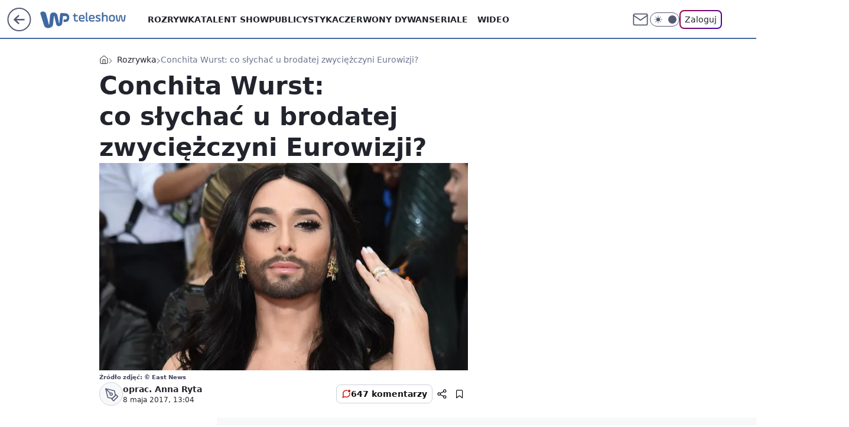

--- FILE ---
content_type: text/html; charset=utf-8
request_url: https://teleshow.wp.pl/conchita-wurst-co-slychac-u-brodatej-zwyciezczyni-eurowizji-6120396123088513g
body_size: 27742
content:
<!doctype html><html lang="pl"><head><meta charset="utf-8"><meta name="viewport" content="width=device-width, initial-scale=1"><meta http-equiv="Cache-Control" content="no-cache"><meta http-equiv="X-UA-Compatible" content="IE=Edge"><meta http-equiv="Expires" content="0"><script>
		// dot
		var TECH = true;
		var GOFER = true;
		var wp_dot_type = 'click';
		var appVersion = "v1.562.0";
		var wp_dot_addparams = {"bunchID":"234690","canonical":"https://teleshow.wp.pl/conchita-wurst-co-slychac-u-brodatej-zwyciezczyni-eurowizji-6120396123088513g","cauthor":"oprac. Anna Ryta","ccategory":"Rozrywka","cdate":"2017-05-08","cedtype":"","ciab":"IAB1-7","cid":"6120396123088513","corigin":"","cpagemax":1,"cpageno":1,"cplatform":"gofer","crepub":0,"csource":"WP Teleshow","csystem":"ncr","ctags":"conchita wurst,eurowizja,programy rozrywkowe,eurowizja 2017","ctlength":3788,"ctype":"gallery","cuct":"","darkmode":false,"frontendVer":"v1.562.0|20260127","isLogged":false,"svid":"5b4a05ac-9f60-43e5-9bb4-d526a71d8331"};
		// wpjslib
		var WP = [];
		var wp_sn = "teleshow";
		var rekid = "234690";
		var wp_push_notification_on = true;
		var wp_mobile = false;
		var wp_fb_id = "933316406876601";
		var wp_subscription = "";

		var wpStadcp = "0.000";
		var screeningv2 = true;
		var API_DOMAIN = '/';
		var API_STREAM = '/v1/stream';
		var API_GATEWAY = "/graphql";
		var API_HOST_ONE_LOGIN = "https://teleshow.wp.pl";
		var WPP_VIDEO_EMBED = null || [];
		if (true) {
			var getPopoverAnchor = async () =>
				document.querySelector('[data-role="onelogin-button"]');
		}
		var wp_push_notification_on = true;
		var wp_onepager = true;
		var asyncNativeQueue = [];
		var wp_consent_logo = "/staticfiles/logo.png";
		var wp_consent_color = 'var(--wp-consent-color)';
		if (true) {
			var wp_pvid = "81263abba844f5ddabb9";
		}

		if (false) {
			var wp_pixel_id = "";
		}
		if (true) {
			var onResizeCallback = function (layoutType) {
				window.wp_dot_addparams.layout = layoutType;
			};

			var applicationSize = {};
			if (false) {
				var breakpointNarrow = 0;
			} else {
				var breakpointNarrow = 1280;
			}
			function onResize() {
				applicationSize.innerWidth = window.innerWidth;
				applicationSize.type =
					window.innerWidth >= breakpointNarrow ? 'wide' : 'narrow';
				onResizeCallback(applicationSize.type);
			}
			onResize();
			window.addEventListener('resize', onResize);
		}

		var loadTimoeout = window.setTimeout(function () {
			window.WP.push(function () {
				window.WP.performance.registerMark('WPJStimeout');
				loadScript();
			});
		}, 3000);

		var loadScript = function () {
			window.clearTimeout(loadTimoeout);
			document.body.setAttribute('data-wp-loaded', 'true');
		};
		window.WP.push(function () {
			window.WP.gaf.loadBunch(false, loadScript, true);
			if (true) {
				window.WP.gaf.registerCommercialBreak(2);
			}
		});
		var __INIT_CONFIG__ = {"randvar":"ZfKaxlnZIS","randomClasses":{"0":"RWQok","100":"qsePS","150":"UtWwq","162":"yeYMb","180":"dGdMV","200":"TWwXF","250":"gtazG","280":"NvGAr","282":"wtvnV","300":"sHsLN","312":"myEzf","330":"VKhgR","332":"YRWfp","40":"rARAq","50":"qmERT","60":"CyzgD","600":"ibTGC","662":"euATR","712":"mhMWs","780":"IWvPt","810":"jfZns","82":"Lvaqm","fullPageScreeningWallpaper":"cLIrl","hasPlaceholderPadding":"XkzbE","hasVerticalPlaceholderPadding":"fkOJH","panelPremiumScreeningWallpaper":"vxpQA","placeholderMargin":"NLBAA","screeningContainer":"wnsfb","screeningWallpaper":"osiYn","screeningWallpaperSecondary":"YbyIn","slot15ScreeningWallpaper":"IKFUM","slot16ScreeningWallpaper":"DBxbV","slot17ScreeningWallpaper":"PvMoD","slot18ScreeningWallpaper":"Leqwe","slot19ScreeningWallpaper":"jRWYa","slot38ScreeningWallpaper":"ojqdy","slot3ScreeningWallpaper":"tRszE","slot501ScreeningWallpaper":"fDgos","slot75ScreeningWallpaper":"XevUu","transparent":"ltJcn"},"productId":"6009998564278913","isMobile":false,"social":{"facebook":{"accountName":"wppopkultura","appId":"398705020251709","pages":["189813294394963"]},"instagram":{"accountName":"wp_gwiazdy"},"tiktok":{},"giphy":{},"x":{},"youtube":{},"linkedin":{}},"cookieDomain":".wp.pl","isLoggedIn":false,"user":{},"userApi":"/graphql","oneLoginApiHost":"","scriptSrc":"https://teleshow.wp.pl/[base64]","isGridEnabled":true,"editorialIcon":{"iconUrl":"","url":"","text":""},"poll":{"id":"","title":"","photo":{"url":"","width":0,"height":0},"pollType":"","question":"","answers":null,"sponsored":false,"logoEnabled":false,"sponsorLogoFile":{"url":"","width":0,"height":0},"sponsorLogoLink":"","buttonText":"","buttonUrl":""},"abTestVariant":"","showExitDiscover":false,"isLanding":false,"scrollLockTimeout":0,"scrollMetricEnabled":false,"survicateSegments":"","isFeed":false,"isSuperApp":false,"oneLoginClientId":"wp-backend","weatherSrc":"","commonHeadSrc":"","userPanelCss":"https://teleshow.wp.pl/[base64]","saveForLaterProductID":"5927206335214209","withNewestBottombar":true,"acid":"","withBottomRecommendationsSplit":false,"isCommentsPageAbTest":false};
		window["ZfKaxlnZIS"] = function (
			element,
			slot,
			withPlaceholder,
			placeholder,
			options
		) {
			window.WP.push(function () {
				if (withPlaceholder && element.parentNode) {
					window.WP.gaf.registerPlaceholder(
						slot,
						element.parentNode,
						placeholder
					);
					if (false) {
						element.parentNode.style.display = 'none';
					}
				}
				if (true) {
					window.WP.gaf.registerSlot(slot, element, options);
				}
			});
		};
	</script><meta name="gaf" content="blaopqga"> <script>!function(e,f){try{if(!document.cookie.match('(^|;)\\s*WPdp=([^;]*)')||/google/i.test(window.navigator.userAgent))return;f.WP=f.WP||[];f.wp_pvid=f.wp_pvid||(function(){var output='';while(output.length<20){output+=Math.random().toString(16).substr(2);output=output.substr(0,20)}return output})(20);var abtest=function(){function e(t){return!(null==t)&&"object"==typeof t&&!Array.isArray(t)&&0<Object.keys(t).length}var t="",r=f.wp_abtest;return e(r)&&(t=Object.entries(r).map(([r,t])=>{if(e(t))return Object.entries(t).map(([t,e])=>r+"|"+t+"|"+e).join(";")}).join(";")),t}();var r,s,c=[["https://teleshow","wp","pl/[base64]"]
.join('.'),["pvid="+f.wp_pvid,(s=e.cookie.match(/(^|;)\s*PWA_adbd\s*=\s*([^;]+)/),"PWA_adbd="+(s?s.pop():"2")),location.search.substring(1),(r=e.referrer,r&&"PWAref="+encodeURIComponent(r.replace(/^https?:\/\//,""))),f.wp_sn&&"sn="+f.wp_sn,abtest&&"abtest="+encodeURIComponent(abtest)].filter(Boolean).join("&")].join("/?");e.write('<scr'+'ipt src="'+c+'"><\/scr'+'ipt>')}catch(_){console.error(_)}}(document,window);</script><script id="hb" crossorigin="anonymous" src="https://teleshow.wp.pl/[base64]"></script><title>Conchita Wurst: co słychać u brodatej zwyciężczyni Eurowizji?</title><link href="https://teleshow.wp.pl/conchita-wurst-co-slychac-u-brodatej-zwyciezczyni-eurowizji-6120396123088513g" rel="canonical"> <meta name="author" content="Grupa Wirtualna Polska"><meta name="robots" content="max-image-preview:large"><meta property="og:type" content="article"><meta property="og:title" content="Conchita Wurst: co słychać u brodatej zwyciężczyni Eurowizji?"><meta property="og:url" content="https://teleshow.wp.pl/conchita-wurst-co-slychac-u-brodatej-zwyciezczyni-eurowizji-6120396123088513g"><meta property="og:site_name" content="WP Teleshow"><meta property="og:locale" content="pl_PL"><meta property="og:article:tag" content="conchita wurst"><meta property="og:article:tag" content="eurowizja"><meta property="og:article:tag" content="programy rozrywkowe"><meta property="og:article:tag" content="eurowizja 2017"><meta property="og:image" content="https://v.wpimg.pl/dXJzdC5qSzkrGBJwGgpGLGhARipcU0h6P1heYRpGVWwyTFRzGhVKLzoTCSQbAQh3e0tScgVAXWF_TEl6DEddbnpDUncaEgs2KRINN1RcEy04CRBtXwEDejc"><meta property="og:image:width" content="714"><meta property="og:image:height" content="600">  <meta property="og:image:type" content="image/png"><meta property="article:published_time" content="2017-05-08T11:04:00.000Z"> <meta property="article:modified_time" content="2017-05-09T12:40:07.000Z"><meta name="twitter:card" content="summary_large_image"><meta name="twitter:image" content="https://v.wpimg.pl/dXJzdC5qSzkrGBJwGgpGLGhARipcU0h6P1heYRpGVWwyTFRzGhVKLzoTCSQbAQh3e0tScgVAXWF_TEl6DEddbnpDUncaEgs2KRINN1RcEy04CRBtXwEDejc"><meta name="fb:app_id" content="398705020251709"><meta name="fb:pages" content="189813294394963"><script id="wpjslib6" type="module" src="https://teleshow.wp.pl/[base64]" async="" crossorigin="anonymous"></script><script type="module" src="https://teleshow.wp.pl/[base64]" crossorigin="anonymous"></script><script type="module" src="https://teleshow.wp.pl/[base64]" crossorigin="anonymous"></script><link rel="apple-touch-icon" href="/staticfiles/icons/icon.png"><link rel="stylesheet" href="https://teleshow.wp.pl/[base64]"><link rel="stylesheet" href="https://teleshow.wp.pl/[base64]"><link rel="stylesheet" href="https://teleshow.wp.pl/[base64]"><link rel="stylesheet" href="https://teleshow.wp.pl/[base64]"><link rel="preload" as="image" href="https://v.wpimg.pl/dXJzdC5qSzkrGBJwGgpGLGhARipcU0h6P1heYRpIV24yT1Z0GhVKLzoTCSQbAQh3e0tScgVAXWF_TEl6DEddbnpDUncaEgs2KRINN1RcEy04CRBtXwEDejc" fetchpriority="high"><meta name="breakpoints" content="629, 1139, 1365"><meta name="content-width" content="device-width, 630, 980, 1280"><link rel="manifest" href="/site.webmanifest"><meta name="mobile-web-app-capable" content="yes"><meta name="apple-mobile-web-app-capable" content="yes"><meta name="apple-mobile-web-app-status-bar-style" content="black-translucent"><meta name="theme-color" content="var(--color-brand)"><meta name="robots" content="max-image-preview:large"><link rel="alternate" type="application/rss+xml" title="Aktualności" href="/rss/aktualnosci"><style>.ZfKaxlnZIS{background-color:var(--color-neutral-25);position:relative;width:100%;min-height:200px;}.dark .ZfKaxlnZIS{background-color:var(--color-neutral-850);}.XkzbE .ZfKaxlnZIS{padding: 18px 16px 10px;}.ltJcn{background-color:transparent;}.dark .ltJcn{background-color:transparent;}.fkOJH{padding: 15px 0;}.NLBAA{margin:var(--wp-placeholder-margin);}.jfZns{min-height:810px;}.UtWwq{min-height:150px;}.myEzf{min-height:312px;}.qmERT{min-height:50px;}.CyzgD{min-height:60px;}.qsePS{min-height:100px;}.TWwXF{min-height:200px;}.euATR{min-height:662px;}.sHsLN{min-height:300px;}.VKhgR{min-height:330px;}.mhMWs{min-height:712px;}.IWvPt{min-height:780px;}.yeYMb{min-height:162px;}.ibTGC{min-height:600px;}.Lvaqm{min-height:82px;}.RWQok{min-height:0px;}.NvGAr{min-height:280px;}.wtvnV{min-height:282px;}.YRWfp{min-height:332px;}.rARAq{min-height:40px;}.dGdMV{min-height:180px;}.gtazG{min-height:250px;}</style></head><body class="" itemscope itemtype="https://schema.org/WebPage"><meta itemprop="name" content="WP Teleshow"><div><div class="h-0"></div><script>(function(){var sc=document.currentScript;window[window.__INIT_CONFIG__.randvar](sc.previousElementSibling,6,false,{},{
    setNative: (dataNative, onViewCallback) => {
    window.asyncNativeQueue.push({
      action:"onPanelPremium",
      payload: { 
        screeningWallpaperClassName: "YbyIn", 
        dataNative: dataNative,
        onViewCallback: onViewCallback,
        
      }
})}});})()</script></div><div class="h-0"></div><script>(function(){var sc=document.currentScript;window[window.__INIT_CONFIG__.randvar](sc.previousElementSibling,10,false,{},undefined);})()</script> <div class="h-0"></div><script>(function(){var sc=document.currentScript;window[window.__INIT_CONFIG__.randvar](sc.previousElementSibling,89,false,{},undefined);})()</script> <div class="blaopqgah"></div><div class="sticky top-0 w-full z-300"><header data-st-area="header" id="service-header" class="bg-[--color-header-bg] h-[4.125rem] relative select-none w-full"><div class="max-w-[980px] pl-3 xl:max-w-[1280px] h-full w-full flex items-center mx-auto relative"><input class="peer hidden" id="menu-toggle-button" type="checkbox" autocomplete="off"><div class="hidden peer-checked:block"><div class="wp-header-menu"><div class="wp-link-column"><ul class="wp-link-list"><li><a class="wp-link px-4 py-3 block" href="https://teleshow.wp.pl/rozrywka">Rozrywka</a></li><li><a class="wp-link px-4 py-3 block" href="https://teleshow.wp.pl/talent-show">Talent show</a></li><li><a class="wp-link px-4 py-3 block" href="https://teleshow.wp.pl/publicystyka">Publicystyka</a></li><li><a class="wp-link px-4 py-3 block" href="https://teleshow.wp.pl/czerwony-dywan">Czerwony dywan</a></li><li><input class="peer hidden" id="wp-menu-link-4" name="wp-menu-links" type="radio" autocomplete="off"> <label class="flex peer-checked:hidden" for="wp-menu-link-4"><span class="uppercase">Seriale</span> <i class="wp-chevron-icon"><svg xmlns="http://www.w3.org/2000/svg" fill="currentColor" viewBox="0 0 14 24"><path d="M9.48 11.648a.5.5 0 0 1 0 .704L.7 21.195a1 1 0 0 0 0 1.41l.676.68a1 1 0 0 0 1.419 0L13.3 12.705a1 1 0 0 0 0-1.41L2.795.715a1 1 0 0 0-1.42 0l-.675.68a1 1 0 0 0 0 1.41z"></path></svg></i></label> <label class="hidden peer-checked:flex" for="wp-menu-link-none"><span class="uppercase">Seriale</span> <i class="wp-chevron-icon"><svg xmlns="http://www.w3.org/2000/svg" fill="currentColor" viewBox="0 0 14 24"><path d="M9.48 11.648a.5.5 0 0 1 0 .704L.7 21.195a1 1 0 0 0 0 1.41l.676.68a1 1 0 0 0 1.419 0L13.3 12.705a1 1 0 0 0 0-1.41L2.795.715a1 1 0 0 0-1.42 0l-.675.68a1 1 0 0 0 0 1.41z"></path></svg></i></label><div class="wp-link-sub-list peer-checked:visible peer-checked:opacity-100"><span>Seriale</span><ul><li><a class="" href="https://teleshow.wp.pl/seriale-polskie">Seriale polskie</a></li><li><a class="" href="https://teleshow.wp.pl/seriale-zagraniczne">Seriale zagraniczne</a></li></ul></div></li><li><a class="wp-link px-4 py-3 block" href="https://teleshow.wp.pl/wideo">Wideo</a></li><li><a class="wp-link px-4 py-3 block" href="https://teleshow.wp.pl/najnowsze">Najnowsze</a></li></ul><div class="wp-social-box"><span>Obserwuj nas na:</span><div><a class="cHJldmVudENC" href="https://www.facebook.com/wppopkultura"><svg xmlns="http://www.w3.org/2000/svg" fill="none" viewBox="0 0 24 24"><path stroke="currentColor" stroke-linecap="round" stroke-linejoin="round" stroke-width="1.5" d="M18 2.941h-3a5 5 0 0 0-5 5v3H7v4h3v8h4v-8h3l1-4h-4v-3a1 1 0 0 1 1-1h3z"></path></svg></a> <a class="cHJldmVudENC" href="https://www.instagram.com/wp_gwiazdy"><svg xmlns="http://www.w3.org/2000/svg" fill="none" viewBox="0 0 24 24"><path stroke="currentColor" stroke-linecap="round" stroke-linejoin="round" stroke-width="1.5" d="M17 2.941H7a5 5 0 0 0-5 5v10a5 5 0 0 0 5 5h10a5 5 0 0 0 5-5v-10a5 5 0 0 0-5-5"></path><path stroke="currentColor" stroke-linecap="round" stroke-linejoin="round" stroke-width="1.5" d="M16 12.311a4 4 0 1 1-7.914 1.174A4 4 0 0 1 16 12.31Zm1.5-4.87h.01"></path></svg></a> </div></div></div><input class="peer hidden" id="wp-menu-link-none" name="wp-menu-links" type="radio" autocomplete="off" checked="checked"><div class="wp-teaser-column translate-x-[248px] peer-checked:translate-x-0"><div class="wp-header-menu-subtitle">Popularne w serwisie <span class="uppercase">Teleshow</span>:</div><div class="wp-teaser-grid"><a href="https://film.wp.pl/orly-trwa-najwazniejsze-wydarzenie-w-polskim-kinie-7133577468897792a" title="Orły 2025. Aż 11 statuetek dla jednego filmu"><div class="wp-img-placeholder"><img src="https://v.wpimg.pl/ZTgzMDE0dTUGGDt3akt4IEVAby0sEnZ2Elh3ZmoDa2AfS3pyalYzOAIIKDQqHj0mEgosMzUeKjhIGz0takZrewMTPjQpUSN7AhcvISEfaDZQSn50JAh3NQQZdGlxBT8xSkJ7dCEdazVXGSh8dgBrYARJbzk" loading="lazy" class="wp-img" alt="Orły 2025. Aż 11 statuetek dla jednego filmu"></div><span class="wp-teaser-title">Orły 2025. Aż 11 statuetek dla jednego filmu</span> <span class="wp-teaser-author"></span></a><a href="https://film.wp.pl/kulej-dwie-strony-medalu-wybrany-najlepszym-filmem-wedlug-uzytkownikow-wirtualnej-polski-recenzja-7080474945567296a" title="&#34;Kulej. Dwie strony medalu&#34; wybrany najlepszym filmem według użytkowników Wirtualnej Polski [RECENZJA]"><div class="wp-img-placeholder"><img src="https://v.wpimg.pl/MDEwNDM4YiUkFTh3Yk9vMGdNbC0kFmFmMFV0ZmIHfHA9RnlyYlIkKCAFKzQiGio2MAcvMz0aPShqFj4tYkJ8ayEePTQhVTRrIBosISkbKSYjRC9yKQ1gISQTf2l5AykhaE8ofSsZK3QgQX51fQB-fCNDbDk" loading="lazy" class="wp-img" alt="&#34;Kulej. Dwie strony medalu&#34; wybrany najlepszym filmem według użytkowników Wirtualnej Polski [RECENZJA]"></div><span class="wp-teaser-title">&#34;Kulej. Dwie strony medalu&#34; wybrany najlepszym filmem według użytkowników Wirtualnej Polski [RECENZJA]</span> <span class="wp-teaser-author"></span></a><a href="https://teleshow.wp.pl/krzysztof-ziemiec-nie-podbil-youtubea-nadzieja-umiera-ostatnia-7029872070036160a" title="Powrócił po zwolnieniu z TVP. Nie traci nadziei"><div class="wp-img-placeholder"><img src="https://v.wpimg.pl/YjA5NjJhdgsgVzhZZRN7HmMPbAMjSnVINBd0SGVbaF45BHlcZQ4wBiRHKxolRj4YNEUvHTpGKQZuVD4DZR5oRSVcPRomCSBFJFgsDy5Hagx3A3ZSLw50DiMDLEd-WjwObFd9CHpFaA55DSxac15rCydRbBc" loading="lazy" class="wp-img" alt="Powrócił po zwolnieniu z TVP. Nie traci nadziei"></div><span class="wp-teaser-title">Powrócił po zwolnieniu z TVP. Nie traci nadziei</span> <span class="wp-teaser-author"></span></a><a href="https://teleshow.wp.pl/dzien-dobry-tvn-marcin-prokop-w-pojedynke-przywital-sie-z-widzami-jedna-osoba-temu-nie-podola-7029852586539680a" title="&#34;Dzień Dobry TVN&#34;: Marcin Prokop w pojedynkę przywitał się z widzami. &#34;Jedna osoba temu nie podoła&#34;"><div class="wp-img-placeholder"><img src="https://v.wpimg.pl/MmJhZTExYgwrCixnagNvGWhSeD0sWmFPP0pgdmpLfFkyWW1iah4kAS8aPyQqViofPxg7IzVWPQFlCSo9ag58Qi4BKSQpGTRCLwU4MSFXeFV4XGxgIRtgVHhdOHlxGyxUZ1A7bXBVfAssXGg2JB18XHwKeCk" loading="lazy" class="wp-img" alt="&#34;Dzień Dobry TVN&#34;: Marcin Prokop w pojedynkę przywitał się z widzami. &#34;Jedna osoba temu nie podoła&#34;"></div><span class="wp-teaser-title">&#34;Dzień Dobry TVN&#34;: Marcin Prokop w pojedynkę przywitał się z widzami. &#34;Jedna osoba temu nie podoła&#34;</span> <span class="wp-teaser-author"></span></a><a href="https://teleshow.wp.pl/bedzie-konkurencja-dla-tvp-i-tvn-polsat-szykuje-sniadaniowke-7029846112803520a" title="Będzie konkurencja dla TVP i TVN. Polsat szykuje śniadaniówkę"><div class="wp-img-placeholder"><img src="https://v.wpimg.pl/MTc1N2Y2YjUCUzgBdklvIEELbFswEGF2FhN0EHYBfGAbAHkEdlQkOAZDK0I2HComFkEvRSkcPThMUD5bdkR8ewdYPUI1UzR7BlwsVz0dL2RVB3oBOAdgYAFSeR9tBnpjTgh9C2gfdTFTAn8FbAUrYlEBbE8" loading="lazy" class="wp-img" alt="Będzie konkurencja dla TVP i TVN. Polsat szykuje śniadaniówkę"></div><span class="wp-teaser-title">Będzie konkurencja dla TVP i TVN. Polsat szykuje śniadaniówkę</span> <span class="wp-teaser-author"></span></a><a href="https://teleshow.wp.pl/tv-republika-znowu-lepsza-niz-tvn24-powoli-zaczynamy-sie-przyzwyczajac-7029713671838368a" title="TV Republika znowu lepsza niż TVN24. &#34;Powoli zaczynamy się przyzwyczajać&#34;"><div class="wp-img-placeholder"><img src="https://v.wpimg.pl/NWUwYmJmYTY0FS9eZRZsI3dNewQjT2J1IFVjT2Vef2MtRm5bZQsnOzAFPB0lQyklIAc4GjpDPjt6FikEZRt_eDEeKh0mDDd4MBo7CC5CLGFiET9cfl9jNmYTbkB-Xys0eBZhWChAeWNjTmwIeg8sMTdBexA" loading="lazy" class="wp-img" alt="TV Republika znowu lepsza niż TVN24. &#34;Powoli zaczynamy się przyzwyczajać&#34;"></div><span class="wp-teaser-title">TV Republika znowu lepsza niż TVN24. &#34;Powoli zaczynamy się przyzwyczajać&#34;</span> <span class="wp-teaser-author"></span></a></div></div></div><div class="wp-header-menu-layer"></div></div><div class="header-back-button-container"><div id="wp-sg-back-button" class="back-button-container wp-back-sg" data-st-area="goToSG"><a href="/" data-back-link><svg class="back-button-icon" xmlns="http://www.w3.org/2000/svg" width="41" height="40" fill="none"><circle cx="20.447" cy="20" r="19" fill="transparent" stroke="currentColor" stroke-width="2"></circle> <path fill="currentColor" d="m18.5 12.682-.166.133-6.855 6.472a1 1 0 0 0-.089.099l.117-.126q-.087.082-.155.175l-.103.167-.075.179q-.06.178-.06.374l.016.193.053.208.08.178.103.16.115.131 6.853 6.47a1.4 1.4 0 0 0 1.897 0 1.213 1.213 0 0 0 .141-1.634l-.14-.157-4.537-4.283H28.44c.741 0 1.342-.566 1.342-1.266 0-.635-.496-1.162-1.143-1.252l-.199-.014-12.744-.001 4.536-4.281c.472-.445.519-1.14.141-1.634l-.14-.158a1.4 1.4 0 0 0-1.55-.237z"></path></svg></a></div><a href="/" class="cHJldmVudENC z-0" title="WP Teleshow" id="service_logo"><svg class="text-[--color-logo] max-w-[--logo-width] h-[--logo-height] align-middle mr-8"><use href="/staticfiles/siteLogoDesktop.svg#root"></use></svg></a></div><ul class="flex text-sm/[1.3125rem] gap-8  xl:flex hidden"><li class="flex items-center group relative"><a class="whitespace-nowrap group uppercase no-underline font-semibold hover:underline text-[--color-header-text] cHJldmVudENC" href="https://teleshow.wp.pl/rozrywka">Rozrywka</a> </li><li class="flex items-center group relative"><a class="whitespace-nowrap group uppercase no-underline font-semibold hover:underline text-[--color-header-text] cHJldmVudENC" href="https://teleshow.wp.pl/talent-show">Talent show</a> </li><li class="flex items-center group relative"><a class="whitespace-nowrap group uppercase no-underline font-semibold hover:underline text-[--color-header-text] cHJldmVudENC" href="https://teleshow.wp.pl/publicystyka">Publicystyka</a> </li><li class="flex items-center group relative"><a class="whitespace-nowrap group uppercase no-underline font-semibold hover:underline text-[--color-header-text] cHJldmVudENC" href="https://teleshow.wp.pl/czerwony-dywan">Czerwony dywan</a> </li><li class="flex items-center group relative"><a class="whitespace-nowrap group uppercase no-underline font-semibold hover:underline text-[--color-header-text] cHJldmVudENC" href="">Seriale</a> <div class="size-3 inline-flex ml-1 group-hover:rotate-180 transition-transform delay-200 text-[--color-header-text]"><svg xmlns="http://www.w3.org/2000/svg" viewBox="0 0 24 14.133" fill="currentColor"><path d="M105.957,12l8.979-8.979a1.318,1.318,0,0,0,0-1.854L114.155.39a1.427,1.427,0,0,0-.927-.39,1.55,1.55,0,0,0-.976.39L101.565,11.077a1.318,1.318,0,0,0,0,1.854l10.687,10.687a1.318,1.318,0,0,0,1.854,0l.781-.781a1.269,1.269,0,0,0,0-1.854Z" transform="translate(0 115.316) rotate(-90)"></path></svg></div><div class="group-hover:block hidden absolute top-4 pt-7 left-0 z-1"><ul class="bg-[--bg-content] w-64 rounded-b-2xl pt-2 pb-4 uppercase decoration-1 underline-offset-4 font-semibold text-sm max-h-[calc(100vh-4.75rem)] overflow-y-auto"><li><a href="https://teleshow.wp.pl/seriale-polskie" class="no-underline dark:text-[--color-neutral-50] text-[--color-neutral-850] dark:hover:bg-[--color-neutral-850] hover:bg-[--color-neutral-25] block pl-4 hover:pl-6 py-3 transition-all hover:underline cursor-pointer cHJldmVudENC">Seriale polskie</a></li><li><a href="https://teleshow.wp.pl/seriale-zagraniczne" class="no-underline dark:text-[--color-neutral-50] text-[--color-neutral-850] dark:hover:bg-[--color-neutral-850] hover:bg-[--color-neutral-25] block pl-4 hover:pl-6 py-3 transition-all hover:underline cursor-pointer cHJldmVudENC">Seriale zagraniczne</a></li></ul></div></li><li class="flex items-center group relative"><a class="whitespace-nowrap group uppercase no-underline font-semibold hover:underline text-[--color-header-text] cHJldmVudENC" href="https://teleshow.wp.pl/wideo">Wideo</a> </li></ul><div class="group mr-0 xl:ml-[3.5rem] flex flex-1 items-center justify-end"><div class="h-8 text-[--icon-light] flex items-center gap-4"><a id="wp-poczta-link" href="" class="text-[--color-header-icon-light] block size-8 cHJldmVudENC"><svg viewBox="0 0 32 32" fill="none" xmlns="http://www.w3.org/2000/svg"><path d="M6.65944 6.65918H25.3412C26.6256 6.65918 27.6764 7.71003 27.6764 8.9944V23.0057C27.6764 24.2901 26.6256 25.3409 25.3412 25.3409H6.65944C5.37507 25.3409 4.32422 24.2901 4.32422 23.0057V8.9944C4.32422 7.71003 5.37507 6.65918 6.65944 6.65918Z" stroke="currentColor" stroke-width="1.8" stroke-linecap="round" stroke-linejoin="round"></path> <path d="M27.6764 8.99438L16.0003 17.1677L4.32422 8.99438" stroke="currentColor" stroke-width="1.8" stroke-linecap="round" stroke-linejoin="round"></path></svg></a><input type="checkbox" class="hidden" id="darkModeCheckbox"> <label class="wp-darkmode-toggle" for="darkModeCheckbox" aria-label="Włącz tryb ciemny"><div class="toggle-container"><div class="toggle-icon-dark"><svg viewBox="0 0 16 16" class="icon-moon" fill="currentColor" xmlns="http://www.w3.org/2000/svg"><path d="M15.293 11.293C13.8115 11.9631 12.161 12.1659 10.5614 11.8743C8.96175 11.5827 7.48895 10.8106 6.33919 9.66085C5.18944 8.5111 4.41734 7.0383 4.12574 5.43866C3.83415 3.83903 4.03691 2.18852 4.70701 0.707031C3.52758 1.24004 2.49505 2.05123 1.69802 3.07099C0.900987 4.09075 0.363244 5.28865 0.130924 6.56192C-0.101395 7.83518 -0.0213565 9.1458 0.364174 10.3813C0.749705 11.6169 1.42922 12.7404 2.34442 13.6556C3.25961 14.5708 4.38318 15.2503 5.61871 15.6359C6.85424 16.0214 8.16486 16.1014 9.43813 15.8691C10.7114 15.6368 11.9093 15.0991 12.9291 14.302C13.9488 13.505 14.76 12.4725 15.293 11.293V11.293Z"></path></svg></div><div class="toggle-icon-light"><svg fill="currentColor" class="icon-sun" xmlns="http://www.w3.org/2000/svg" viewBox="0 0 30 30"><path d="M 14.984375 0.98632812 A 1.0001 1.0001 0 0 0 14 2 L 14 5 A 1.0001 1.0001 0 1 0 16 5 L 16 2 A 1.0001 1.0001 0 0 0 14.984375 0.98632812 z M 5.796875 4.7988281 A 1.0001 1.0001 0 0 0 5.1015625 6.515625 L 7.2226562 8.6367188 A 1.0001 1.0001 0 1 0 8.6367188 7.2226562 L 6.515625 5.1015625 A 1.0001 1.0001 0 0 0 5.796875 4.7988281 z M 24.171875 4.7988281 A 1.0001 1.0001 0 0 0 23.484375 5.1015625 L 21.363281 7.2226562 A 1.0001 1.0001 0 1 0 22.777344 8.6367188 L 24.898438 6.515625 A 1.0001 1.0001 0 0 0 24.171875 4.7988281 z M 15 8 A 7 7 0 0 0 8 15 A 7 7 0 0 0 15 22 A 7 7 0 0 0 22 15 A 7 7 0 0 0 15 8 z M 2 14 A 1.0001 1.0001 0 1 0 2 16 L 5 16 A 1.0001 1.0001 0 1 0 5 14 L 2 14 z M 25 14 A 1.0001 1.0001 0 1 0 25 16 L 28 16 A 1.0001 1.0001 0 1 0 28 14 L 25 14 z M 7.9101562 21.060547 A 1.0001 1.0001 0 0 0 7.2226562 21.363281 L 5.1015625 23.484375 A 1.0001 1.0001 0 1 0 6.515625 24.898438 L 8.6367188 22.777344 A 1.0001 1.0001 0 0 0 7.9101562 21.060547 z M 22.060547 21.060547 A 1.0001 1.0001 0 0 0 21.363281 22.777344 L 23.484375 24.898438 A 1.0001 1.0001 0 1 0 24.898438 23.484375 L 22.777344 21.363281 A 1.0001 1.0001 0 0 0 22.060547 21.060547 z M 14.984375 23.986328 A 1.0001 1.0001 0 0 0 14 25 L 14 28 A 1.0001 1.0001 0 1 0 16 28 L 16 25 A 1.0001 1.0001 0 0 0 14.984375 23.986328 z"></path></svg></div></div><div class="toggle-icon-circle"></div></label><div class="relative"><form action="/auth/v1/sso/auth" data-role="onelogin-button" method="get" id="wp-login-form"><input type="hidden" name="continue_url" value="https://teleshow.wp.pl/conchita-wurst-co-slychac-u-brodatej-zwyciezczyni-eurowizji-6120396123088513g"> <button type="submit" class="wp-login-button">Zaloguj</button></form></div></div><div class="ml-[0.25rem] w-[3.375rem] flex items-center justify-center"><label role="button" for="menu-toggle-button" tab-index="0" aria-label="Menu" class="cursor-pointer flex items-center justify-center size-8 text-[--color-header-icon-light]"><div class="hidden peer-checked:group-[]:flex absolute top-0 right-0 w-[3.375rem] h-[4.4375rem] bg-white dark:bg-[--color-neutral-800] z-1 items-center justify-center rounded-t-2xl peer-checked:group-[]:text-[--icon-dark]"><svg xmlns="http://www.w3.org/2000/svg" width="32" height="32" viewBox="0 0 32 32" fill="none"><path d="M24 8 8 24M8 8l16 16" stroke="currentColor" stroke-width="1.8" stroke-linecap="round" stroke-linejoin="round"></path></svg></div><div class="flex peer-checked:group-[]:hidden h-8 w-8"><svg xmlns="http://www.w3.org/2000/svg" viewBox="0 0 32 32" fill="none"><path d="M5 19h22M5 13h22M5 7h22M5 25h22" stroke="currentColor" stroke-width="1.8" stroke-linecap="round" stroke-linejoin="round"></path></svg></div></label></div></div></div><hr class="absolute bottom-0 left-0 m-0 h-px w-full border-t border-solid border-[--color-brand]"><div id="user-panel-v2-root" class="absolute z-[9999] right-0 empty:hidden"></div></header></div> <div class="relative flex w-full flex-col items-center" data-testid="screening-main"><div class="osiYn"><div class="absolute inset-0"></div></div><div class="w-full py-2 has-[div>div:not(:empty)]:p-0"><div class="wnsfb"></div></div><div class="flex w-full flex-col items-center"><div class="YbyIn relative w-full"><div class="absolute inset-x-0 top-0"></div></div><div class="relative w-auto"><main data-st-area="st-article" class="wp-main-gallery"><article data-st-area="gallery-gallery"><div class="breadcrumbs-wrapper"><ul class="breadcrumbs" itemscope itemtype="https://schema.org/BreadcrumbList"><li class="breadcrumbs-item breadcrumbs-home" itemprop="itemListElement" itemscope itemtype="https://schema.org/ListItem"><a class="breadcrumbs-item-link" href="https://teleshow.wp.pl" title="WP Teleshow" itemprop="item"><svg xmlns="http://www.w3.org/2000/svg" fill="none" viewBox="0 0 16 16" class="HVbn"><path stroke="currentColor" stroke-linecap="round" stroke-linejoin="round" d="m2 6 6-4.666L14 6v7.334a1.333 1.333 0 0 1-1.333 1.333H3.333A1.333 1.333 0 0 1 2 13.334z"></path><path stroke="currentColor" stroke-linecap="round" stroke-linejoin="round" d="M6 14.667V8h4v6.667"></path></svg><span class="hidden" itemprop="name">WP Teleshow</span></a><meta itemprop="position" content="1"></li><li class="breadcrumbs-item" itemprop="itemListElement" itemscope itemtype="https://schema.org/ListItem"><a class="breadcrumbs-item-link" href="https://teleshow.wp.pl/rozrywka-6750773602897408k" itemprop="item" title="Rozrywka"><span itemprop="name">Rozrywka</span></a><meta itemprop="position" content="1"></li><li class="breadcrumbs-item breadcrumbs-material" itemprop="itemListElement" itemscope itemtype="https://schema.org/ListItem"><span itemprop="name">Conchita Wurst: co słychać u brodatej zwyciężczyni Eurowizji?</span><meta itemprop="position" content="3"></li></ul></div><div class="flex mb-5"><div class="article-header flex-auto"><div><h1>Conchita Wurst: co słychać u brodatej zwyciężczyni Eurowizji? </h1></div><div><div class="article-img-placeholder" data-mainmedia-photo><img width="936" height="527" alt="Obraz" src="https://v.wpimg.pl/dXJzdC5qSzkrGBJwGgpGLGhARipcU0h6P1heYRpIV24yT1Z0GhVKLzoTCSQbAQh3e0tScgVAXWF_TEl6DEddbnpDUncaEgs2KRINN1RcEy04CRBtXwEDejc" data-link="https://v.wpimg.pl/dXJzdC5qSzkrGBJwGgpGLGhARipcU0h6P1heYRpIV24yT1Z0GhVKLzoTCSQbAQh3e0tScgVAXWF_TEl6DEddbnpDUncaEgs2KRINN1RcEy04CRBtXwEDejc" class="wp-media-image" fetchpriority="high"></div><div class="article-img-source">Źródło zdjęć: © East News</div></div><div class="info-container"><div class="flex flex-wrap gap-2 items-center"><div class="flex relative z-1"><object class="rounded-full select-none text-[--color-neutral-700] bg-[--color-neutral-25] dark:bg-[--color-neutral-850] dark:text-[--color-neutral-150] border border-solid border-[--color-neutral-250] dark:border-[--color-neutral-600]" width="40" height="40"><svg xmlns="http://www.w3.org/2000/svg" viewBox="0 0 46 46" fill="none" stroke="currentColor"><circle cx="24" cy="24" r="23.5" fill="none" stroke-width="0"></circle> <path stroke="currentColor" stroke-linecap="round" stroke-linejoin="round" stroke-width="1.8" d="m24.4004 33.4659 8.7452-8.7451 3.7479 3.7479-8.7452 8.7452-3.7479-3.748Z"></path> <path stroke="currentColor" stroke-linecap="round" stroke-linejoin="round" stroke-width="1.8" d="m31.8962 25.971-1.8739-9.3698-18.1151-4.3726 4.3726 18.115 9.3699 1.874 6.2465-6.2466ZM11.9072 12.2286l9.4773 9.4773"></path> <path stroke="currentColor" stroke-linecap="round" stroke-linejoin="round" stroke-width="1.8" d="M23.1512 25.97c1.38 0 2.4986-1.1187 2.4986-2.4987 0-1.3799-1.1186-2.4986-2.4986-2.4986-1.3799 0-2.4986 1.1187-2.4986 2.4986 0 1.38 1.1187 2.4987 2.4986 2.4987Z"></path></svg></object></div><div class="flex flex-col"><div class="flex flex-wrap text-sm font-bold "><span>oprac.&nbsp;</span> <a class="no-underline text-inherit cHJldmVudENC" href="/autor/anna-ryta/6036159857209985">Anna Ryta</a></div><time class="wp-article-content-date" datetime="2017-05-08T11:04:00.000Z">8 maja 2017, 13:04</time></div></div><div class="flex justify-between sm:justify-end gap-4 relative"><button class="wp-article-action comments top" data-vab-container="social_tools_top" data-vab-box="comments_button" data-vab-index="2" data-location="/conchita-wurst-co-slychac-u-brodatej-zwyciezczyni-eurowizji-6120396123088513g/komentarze?utm_medium=button_top&amp;utm_source=comments"><div class="flex items-center justify-center relative"><div class="wp-comment-dot"></div><svg xmlns="http://www.w3.org/2000/svg" width="16" height="16" fill="none"><path stroke="currentColor" stroke-linecap="round" stroke-linejoin="round" stroke-width="1.3" d="M14 7.6667a5.59 5.59 0 0 1-.6 2.5333 5.666 5.666 0 0 1-5.0667 3.1334 5.59 5.59 0 0 1-2.5333-.6L2 14l1.2667-3.8a5.586 5.586 0 0 1-.6-2.5333A5.667 5.667 0 0 1 5.8 2.6 5.59 5.59 0 0 1 8.3333 2h.3334A5.6535 5.6535 0 0 1 14 7.3334z"></path></svg></div>647 komentarzy</button><div class="wp-article-action-button-container"><button id="wp-article-share-button" class="wp-article-action" type="button" data-vab-container="social_tools_top" data-vab-box="share" data-vab-index="1"><svg xmlns="http://www.w3.org/2000/svg" width="16" height="16" fill="none"><g stroke="currentColor" stroke-linecap="round" stroke-linejoin="round" stroke-width="1.3" clip-path="url(#clip0_1847_293)"><path d="M12.714 5.0953c1.1834 0 2.1427-.9594 2.1427-2.1428S13.8974.8098 12.714.8098s-2.1427.9593-2.1427 2.1427.9593 2.1428 2.1427 2.1428M3.2863 10.2024c1.1834 0 2.1427-.9593 2.1427-2.1427S4.4697 5.917 3.2863 5.917s-2.1427.9593-2.1427 2.1427.9593 2.1427 2.1427 2.1427M12.714 15.1902c1.1834 0 2.1427-.9593 2.1427-2.1427s-.9593-2.1427-2.1427-2.1427-2.1427.9593-2.1427 2.1427.9593 2.1427 2.1427 2.1427M5.4287 9.3455l5.1425 2.5712M10.5712 4.2029 5.4287 6.774"></path></g> <defs><clipPath id="clip0_1847_293"><path fill="currentColor" d="M0 0h16v16H0z"></path></clipPath></defs></svg></button><div id="wp-article-share-menu" class="wp-article-share-menu"><button id="share-x" class="wp-article-share-option" data-vab-container="social_tools_top" data-vab-box="share_twitter" data-vab-index="3"><span class="wp-article-share-icon"><svg xmlns="http://www.w3.org/2000/svg" fill="currentColor" viewBox="0 0 1200 1227"><path d="M714.163 519.284 1160.89 0h-105.86L667.137 450.887 357.328 0H0l468.492 681.821L0 1226.37h105.866l409.625-476.152 327.181 476.152H1200L714.137 519.284zM569.165 687.828l-47.468-67.894-377.686-540.24h162.604l304.797 435.991 47.468 67.894 396.2 566.721H892.476L569.165 687.854z"></path></svg></span> <span>Udostępnij na X</span></button> <button id="share-facebook" class="wp-article-share-option" data-vab-container="social_tools_top" data-vab-box="share_facebook" data-vab-index="4"><span class="wp-article-share-icon"><svg xmlns="http://www.w3.org/2000/svg" fill="none" viewBox="0 0 24 24"><path stroke="currentColor" stroke-linecap="round" stroke-linejoin="round" stroke-width="1.5" d="M18 2.941h-3a5 5 0 0 0-5 5v3H7v4h3v8h4v-8h3l1-4h-4v-3a1 1 0 0 1 1-1h3z"></path></svg></span> <span>Udostępnij na Facebooku</span></button></div><button id="wp-article-save-button" type="button" class="group wp-article-action disabled:cursor-not-allowed" data-save-id="6120396123088513" data-save-type="GALLERY" data-save-image="https://d.wpimg.pl/1161019956-996960964/conchita-wurst.jpg" data-save-url="https://teleshow.wp.pl/conchita-wurst-co-slychac-u-brodatej-zwyciezczyni-eurowizji-6120396123088513g" data-save-title="Conchita Wurst: co słychać u brodatej zwyciężczyni Eurowizji?" data-saved="false" data-vab-container="social_tools_top" data-vab-box="save_button" data-vab-index="0"><svg xmlns="http://www.w3.org/2000/svg" width="12" height="15" fill="none"><path stroke="currentColor" stroke-linecap="round" stroke-linejoin="round" stroke-width="1.3" d="m10.6499 13.65-5-3.6111-5 3.6111V2.0945c0-.3831.1505-.7505.4184-1.0214A1.42 1.42 0 0 1 2.0785.65h7.1428c.379 0 .7423.1521 1.0102.423s.4184.6383.4184 1.0214z"></path></svg></button></div></div></div></div><div class="relative ml-4 flex w-[304px] shrink-0 flex-col flex-nowrap"> <div class="mt-3 w-full [--wp-placeholder-margin:0_0_24px_0]"><div class="ZfKaxlnZIS NLBAA qmERT ltJcn"><div class="h-0"></div><script>(function(){var sc=document.currentScript;window[window.__INIT_CONFIG__.randvar](sc.previousElementSibling,67,true,{"fixed":true,"top":90},undefined);})()</script></div></div><div class="sticky top-[--nav-header-height] w-full"><div class="ZfKaxlnZIS ibTGC ltJcn"><div class="h-0"></div><script>(function(){var sc=document.currentScript;window[window.__INIT_CONFIG__.randvar](sc.previousElementSibling,36,true,{"fixed":true,"sticky":true,"top":90},undefined);})()</script></div></div></div></div><div class="my-5 grid w-full grid-cols-[624px_304px] gap-x-4 xl:grid-cols-[196px_724px_304px]"><aside role="complementary" class="relative hidden xl:flex xl:flex-col gallery-left-rail"><div class="sticky top-[90px] hidden xl:block xl:-mt-1" id="article-left-rail"></div></aside><div class="wp-billboard col-start-1 xl:col-start-2 col-span-2 [--wp-placeholder-margin:0_0_20px_0]"><div class="ZfKaxlnZIS NLBAA sHsLN"><img role="presentation" class="absolute left-1/2 top-1/2 max-h-[80%] max-w-[100px] -translate-x-1/2 -translate-y-1/2" src="https://v.wpimg.pl/ZXJfd3AudTkrBBIAbg54LGhcRlAxHQUrPgJGH2MAeGJoSQ1eIBI_K2UHAEVuBTY5KQMMXC0RPyoVERQdMgM9ejc" loading="lazy" decoding="async"><div class="h-0"></div><script>(function(){var sc=document.currentScript;window[window.__INIT_CONFIG__.randvar](sc.previousElementSibling,3,true,{"fixed":true},{
    setNative: (dataNative, onViewCallback) => {
    window.asyncNativeQueue.push({
      action: "onAlternativeScreening",
      payload:{ 
            screeningWallpaperClassName: "osiYn", 
            alternativeContainerClassName: "wnsfb", 
            slotNumber: 3,
            dataNative: dataNative,
            onViewCallback: onViewCallback
    }})}});})()</script></div></div><div class="col-span-1 col-start-1 xl:col-start-2 col-end-3 gap-6"><aside class="py-3 text-[--color-neutral-650] border-y border-solid border-[--color-neutral-50] text-sm dark:text-[--color-neutral-200] dark:border-[--color-neutral-750]">W artykule znajdują się linki i boksy z produktami naszych partnerów. Wybierając je, wspierasz nasz rozwój.</aside></div><div class="col-span-1 col-start-1 xl:col-start-2 xl:col-end-3 flex flex-col gap-6 mb-6"><div class="wp-content-text-raw"><h2><span class="slide-counter"><strong>1&nbsp;</strong>/&nbsp;6</span>Dziś tak nie wygląda</h2></div><figure class="wp-content-part-image single-image" style="--aspect-ratio:1.190;"><div class="wp-photo-image-container"><picture><source media="(max-width: 629px)" srcSet="https://v.wpimg.pl/cnN0LmpwTA8vUjpeXwxBGmwKbgQZVU9MOxJ2T18UTFh9ADRCFFkUHiddK0MAG0xffwZ9XUFOWlt4HXVURk5VXncGeEITGA0NJlk4DF0AFhw9RGIHABBBEw"> <source media="(min-width: 630px) and (max-width: 1139px)" srcSet="https://v.wpimg.pl/cnN0LmpwTA8vUjpeXwxBGmwKbgQZVU9MOxJ2T18UTFh-CDRCFFkUHiddK0MAG0xffwZ9XUFOWlt4HXVURk5VXncGeEITGA0NJlk4DF0AFhw9RGIHABBBEw"> <source media="(min-width: 1140px) and (max-width: 1279px)" srcSet="https://v.wpimg.pl/cnN0LmpwTA8vUjpeXwxBGmwKbgQZVU9MOxJ2T18UTFd6BDRCFFkUHiddK0MAG0xffwZ9XUFOWlt4HXVURk5VXncGeEITGA0NJlk4DF0AFhw9RGIHABBBEw"> <source media="(min-width: 1280px)" srcSet="https://v.wpimg.pl/dXJzdC5qSzkrGBJwGgpGLGhARipcU0h6P1heYRoSS2l6TlA7GhVKLzoTCSQbAQh3e0tScgVAXWF_TEl6DEddbnpDUncaEgs2KRINN1RcEy04CRBtXwEDejc"> <img src="https://v.wpimg.pl/cnN0LmpwTA8vUjpeXwxBGmwKbgQZVU9MOxJ2T18UTFl_BDRbQEdMCmBHPAQdEE0eIh99XEZGU193CXlbXU5aWHcGfFRGQ0wNIV4vBRkDAkM5RT4eBFkJHikSMQ" width="714" height="600" loading="lazy" class="wp-media-image" alt="Obraz" data-lightbox="true"></picture> </div><figcaption class="image-description"><span class="image-caption"></span> <span class="image-source">© East News</span></figcaption></figure><div class="wp-content-text-raw x-tts" data-cpidx="0"><p>Występ Conchity Wurst był jednym z najbardziej wyczekiwanych podczas konkursu Eurowizji w 2014 roku. Reprezentantka Austrii budziła spore kontrowersje, ale nie za sprawą wokalnych umiejętności, lecz wyglądu. Piosenkarka przyszła na świat jako mężczyzna i choć dziś zachowuje się i ubiera jak prawdziwa kobieta, starannie wypielęgnowana broda nie pozwala zapomnieć o jej biologicznej płci.</p></div><div class="wp-content-text-raw x-tts" data-cpidx="0"><p>Jednak nie tylko osobliwa natura austriackiej artystki budziła wątpliwości. Jej rodaków oburzył też sposób, w jaki wybrano ją do międzynarodowego konkursu. Szefowie austriackiej telewizji zrezygnowali ze sprawiedliwego głosowania i wyznaczyli Wurst na reprezentantkę Austrii. Przypomnijcie sobie jej historię i sprawdźcie, co dziś słychać u brodatej zwyciężczyni Eurowizji.</p></div><div class="wp-content-text-raw"><h2 id="title-323943063443876265" class="wp-content-title">&lt;a href=&#34;https://videostar.pl/login?slug=tvp-1&#34; target=&#34;_blank&#34;&gt;Pod tym linkiem możecie na żywo obejrzeć półfinał Eurowizji!&lt;/a&gt;</h2></div> <div class="wp-content-part-video" data-moth-video="false" data-type="WIDEOWPPL" data-uxc="video"><div class="embed-wpplayer"><div class="wpplayer-placeholder" data-cpidx="0"><div data-video-config="{&#34;adv&#34;:true,&#34;autoplay&#34;:true,&#34;extendedrelated&#34;:false,&#34;floatingplayer&#34;:true,&#34;mediaEmbed&#34;:&#34;intext&#34;,&#34;target&#34;:&#34;#video-player-323943063443876265&#34;,&#34;url&#34;:&#34;http://wp.tv/i,conchita-wurst-z-dekoltem-do-pepka-na-berlinale,mid,1998098,cid,4052,klip.html&#34;}" class="video-placeholder" id="video-player-323943063443876265"></div></div></div></div><figure class="wp-content-part-image single-image" style="--aspect-ratio:NaN;"><div class="wp-photo-image-container"><picture><source media="(max-width: 629px)" srcSet="https://v.wpimg.pl/a2FjamEuTlMnCBdeag5DRmRQQwQsV00QM0hbT2oWTgR1WhlCIVsWQi8HBkM1GU4DdllQW3VFUAd-R1BddUZTC3VeVFlqFBFeLwEADi8UT0IoDUMQ"> <source media="(min-width: 630px) and (max-width: 1139px)" srcSet="https://v.wpimg.pl/a2FjamEuTlMnCBdeag5DRmRQQwQsV00QM0hbT2oWTgR2UhlCIVsWQi8HBkM1GU4DdllQW3VFUAd-R1BddUZTC3VeVFlqFBFeLwEADi8UT0IoDUMQ"> <source media="(min-width: 1140px) and (max-width: 1279px)" srcSet="https://v.wpimg.pl/a2FjamEuTlMnCBdeag5DRmRQQwQsV00QM0hbT2oWTgtyXhlCIVsWQi8HBkM1GU4DdllQW3VFUAd-R1BddUZTC3VeVFlqFBFeLwEADi8UT0IoDUMQ"> <source media="(min-width: 1280px)" srcSet="https://v.wpimg.pl/Y2phLnBudlMRCjpdbQ57RlJSbgcrV3UQBUp2TG0WdgNAXHgWbRF3RQABIQlsBTUdQVh_X3RFaQNFUGFfckVqAElbeFt2WjhCHAEnDyEfOBwABitMPw"> <img src="https://v.wpimg.pl/Y2phLnBudlMRCjpdbQ57RlJSbgcrV3UQBUp2TG0WdgNCUHwWbRF3RQABIQlsBTUdQVh_X3RFaQNFUGFfckVqAElbeFt2WjhCHAEnDyEfOBwABitMPw" width="0" height="0" loading="lazy" class="wp-media-image" alt="Obraz" data-lightbox="true"></picture> </div></figure><figure class="wp-content-part-image single-image" style="--aspect-ratio:NaN;"><div class="wp-photo-image-container"><picture><source media="(max-width: 629px)" srcSet="https://v.wpimg.pl/a2FjamEuTlMnCBdeag5DRmRQQwQsV00QM0hbT2oWTgR1WhlCIVsWQi8HBkM1GU4Gc11WXXRHWAprR1BddEZSC3BeVVpqFBFeLwEADi8UT0IoDUMQ"> <source media="(min-width: 630px) and (max-width: 1139px)" srcSet="https://v.wpimg.pl/a2FjamEuTlMnCBdeag5DRmRQQwQsV00QM0hbT2oWTgR2UhlCIVsWQi8HBkM1GU4Gc11WXXRHWAprR1BddEZSC3BeVVpqFBFeLwEADi8UT0IoDUMQ"> <source media="(min-width: 1140px) and (max-width: 1279px)" srcSet="https://v.wpimg.pl/a2FjamEuTlMnCBdeag5DRmRQQwQsV00QM0hbT2oWTgtyXhlCIVsWQi8HBkM1GU4Gc11WXXRHWAprR1BddEZSC3BeVVpqFBFeLwEADi8UT0IoDUMQ"> <source media="(min-width: 1280px)" srcSet="https://v.wpimg.pl/Y2phLnBudlMRCjpdbQ57RlJSbgcrV3UQBUp2TG0WdgNAXHgWbRF3RQABIQlsBTUdRF17WXJEawtIRWFfckRqAUleeFp1WjhCHAEnDyEfOBwABitMPw"> <img src="https://v.wpimg.pl/Y2phLnBudlMRCjpdbQ57RlJSbgcrV3UQBUp2TG0WdgNCUHwWbRF3RQABIQlsBTUdRF17WXJEawtIRWFfckRqAUleeFp1WjhCHAEnDyEfOBwABitMPw" width="0" height="0" loading="lazy" class="wp-media-image" alt="Obraz" data-lightbox="true"></picture> </div></figure></div><aside class="relative flex max-w-[304px] flex-none flex-col gap-5" role="complementary"><div class="sticky top-[--nav-header-height] w-full"><div class="ZfKaxlnZIS ibTGC ltJcn"><div class="h-0"></div><script>(function(){var sc=document.currentScript;window[window.__INIT_CONFIG__.randvar](sc.previousElementSibling,37,true,{"fixed":true,"sticky":true,"top":90,"margin":"0 auto 24px"},undefined);})()</script></div></div></aside> <div class="col-start-1 xl:col-start-2 col-span-2 max-w-[970px]"><div class="ZfKaxlnZIS sHsLN"><img role="presentation" class="absolute left-1/2 top-1/2 max-h-[80%] max-w-[100px] -translate-x-1/2 -translate-y-1/2" src="https://v.wpimg.pl/ZXJfd3AudTkrBBIAbg54LGhcRlAxHQUrPgJGH2MAeGJoSQ1eIBI_K2UHAEVuBTY5KQMMXC0RPyoVERQdMgM9ejc" loading="lazy" decoding="async"><div class="h-0"></div><script>(function(){var sc=document.currentScript;window[window.__INIT_CONFIG__.randvar](sc.previousElementSibling,15,true,{"fixed":true,"margin":"0 auto 24px"},undefined);})()</script></div></div><div class="col-span-1 col-start-1 xl:col-start-2 xl:col-end-3 flex flex-col gap-6 mb-6"><div class="wp-content-text-raw"><h2><span class="slide-counter"><strong>2&nbsp;</strong>/&nbsp;6</span>Marzenie o scenie</h2></div><figure class="wp-content-part-image single-image" style="--aspect-ratio:1.004;"><div class="wp-photo-image-container"><picture><source media="(max-width: 629px)" srcSet="https://v.wpimg.pl/dXJzdC5qSzkrGBJwGgpGLGhARipcU0h6P1heYRoSS255ShxsUV8TKCMXA21FHUtpf0xVegJDVWp7V0l3A0JXanhCUnIaEgs2KRINN1RcEy04CRBtXwEDejc"> <source media="(min-width: 630px) and (max-width: 1139px)" srcSet="https://v.wpimg.pl/dXJzdC5qSzkrGBJwGgpGLGhARipcU0h6P1heYRoSS256QhxsUV8TKCMXA21FHUtpf0xVegJDVWp7V0l3A0JXanhCUnIaEgs2KRINN1RcEy04CRBtXwEDejc"> <source media="(min-width: 1140px) and (max-width: 1279px)" srcSet="https://v.wpimg.pl/dXJzdC5qSzkrGBJwGgpGLGhARipcU0h6P1heYRoSS2F-ThxsUV8TKCMXA21FHUtpf0xVegJDVWp7V0l3A0JXanhCUnIaEgs2KRINN1RcEy04CRBtXwEDejc"> <source media="(min-width: 1280px)" srcSet="https://v.wpimg.pl/d3Vyc3QuS1I3GxUAfg5GR3RDQVo4V0gRI1tZEX4WSwJmTVdLfhFKRCYQDlR_BQgcZ0xVAmhCVgJkSE4eZUNXAGRLWwVgWgdcOBoLWiUUSUQjCxBHfx8UVHQE"> <img src="https://v.wpimg.pl/dXJzdC5qSzkrGBJwGgpGLGhARipcU0h6P1heYRoSS2xzThx3DENLPGQNFCpYFkooJlVVdgNAXW94S1ZyGFxQbnlJVnENR1V3KRUKIF0YEDlnDRExRgVKMjodRj4" width="494" height="492" loading="lazy" class="wp-media-image" alt="Obraz" data-lightbox="true"></picture> </div><figcaption class="image-description"><span class="image-caption"></span> <span class="image-source">© Instagram.com</span></figcaption></figure><div class="wp-content-text-raw x-tts" data-cpidx="1"><p>Conchita, intrygująca artystka z burzą ciemnych włosów i makijażem wzorowanym na Kim Kardashian, tak naprawdę nazywa się Thomas Neuwirth. Przyszła na świat w 1988 roku w Gmunden i poza muzyką pasjonuje się też modą, ale to nie projekty ekstrawaganckich kreacji przyniosły jej sławę.</p></div><div class="wp-content-text-raw x-tts" data-cpidx="1"><p>Popularność zawdzięcza telewizji, w której występowała w programach typu talent-show. Po raz pierwszy w 2006 roku, w show Starmania, gdzie Wurst dotarła do finału. Wówczas występowała jeszcze jako mężczyzna. Jego szokująca przemiana nastąpią kilka lat później i z marketingowego punktu widzenia była strzałem w dziesiątkę.</p></div><div class="wp-content-text-raw x-tts" data-cpidx="1"></div><figure class="wp-content-part-image single-image" style="--aspect-ratio:NaN;"><div class="wp-photo-image-container"><picture><source media="(max-width: 629px)" srcSet="https://v.wpimg.pl/a2FjamEuTlMnCBdeag5DRmRQQwQsV00QM0hbT2oWTgR1WhlCIVsWQi8HBkM1GU4DdllQW3VFUAd-R1BddUZTC3VeVFlqFBFeLwEADi8UT0IoDUMQ"> <source media="(min-width: 630px) and (max-width: 1139px)" srcSet="https://v.wpimg.pl/a2FjamEuTlMnCBdeag5DRmRQQwQsV00QM0hbT2oWTgR2UhlCIVsWQi8HBkM1GU4DdllQW3VFUAd-R1BddUZTC3VeVFlqFBFeLwEADi8UT0IoDUMQ"> <source media="(min-width: 1140px) and (max-width: 1279px)" srcSet="https://v.wpimg.pl/a2FjamEuTlMnCBdeag5DRmRQQwQsV00QM0hbT2oWTgtyXhlCIVsWQi8HBkM1GU4DdllQW3VFUAd-R1BddUZTC3VeVFlqFBFeLwEADi8UT0IoDUMQ"> <source media="(min-width: 1280px)" srcSet="https://v.wpimg.pl/Y2phLnBudlMRCjpdbQ57RlJSbgcrV3UQBUp2TG0WdgNAXHgWbRF3RQABIQlsBTUdQVh_X3RFaQNFUGFfckVqAElbeFt2WjhCHAEnDyEfOBwABitMPw"> <img src="https://v.wpimg.pl/Y2phLnBudlMRCjpdbQ57RlJSbgcrV3UQBUp2TG0WdgNCUHwWbRF3RQABIQlsBTUdQVh_X3RFaQNFUGFfckVqAElbeFt2WjhCHAEnDyEfOBwABitMPw" width="0" height="0" loading="lazy" class="wp-media-image" alt="Obraz" data-lightbox="true"></picture> </div></figure><figure class="wp-content-part-image single-image" style="--aspect-ratio:NaN;"><div class="wp-photo-image-container"><picture><source media="(max-width: 629px)" srcSet="https://v.wpimg.pl/a2FjamEuTlMnCBdeag5DRmRQQwQsV00QM0hbT2oWTgR1WhlCIVsWQi8HBkM1GU4Gc11WXXRHWAprR1BddEZSC3BeVVpqFBFeLwEADi8UT0IoDUMQ"> <source media="(min-width: 630px) and (max-width: 1139px)" srcSet="https://v.wpimg.pl/a2FjamEuTlMnCBdeag5DRmRQQwQsV00QM0hbT2oWTgR2UhlCIVsWQi8HBkM1GU4Gc11WXXRHWAprR1BddEZSC3BeVVpqFBFeLwEADi8UT0IoDUMQ"> <source media="(min-width: 1140px) and (max-width: 1279px)" srcSet="https://v.wpimg.pl/a2FjamEuTlMnCBdeag5DRmRQQwQsV00QM0hbT2oWTgtyXhlCIVsWQi8HBkM1GU4Gc11WXXRHWAprR1BddEZSC3BeVVpqFBFeLwEADi8UT0IoDUMQ"> <source media="(min-width: 1280px)" srcSet="https://v.wpimg.pl/Y2phLnBudlMRCjpdbQ57RlJSbgcrV3UQBUp2TG0WdgNAXHgWbRF3RQABIQlsBTUdRF17WXJEawtIRWFfckRqAUleeFp1WjhCHAEnDyEfOBwABitMPw"> <img src="https://v.wpimg.pl/Y2phLnBudlMRCjpdbQ57RlJSbgcrV3UQBUp2TG0WdgNCUHwWbRF3RQABIQlsBTUdRF17WXJEawtIRWFfckRqAUleeFp1WjhCHAEnDyEfOBwABitMPw" width="0" height="0" loading="lazy" class="wp-media-image" alt="Obraz" data-lightbox="true"></picture> </div></figure></div><aside class="relative flex max-w-[304px] flex-none flex-col gap-5" role="complementary"><div class="sticky top-[--nav-header-height] w-full"><div class="ZfKaxlnZIS ibTGC ltJcn"><div class="h-0"></div><script>(function(){var sc=document.currentScript;window[window.__INIT_CONFIG__.randvar](sc.previousElementSibling,93,true,{"fixed":true,"sticky":true,"top":90,"margin":"0 auto 24px"},undefined);})()</script></div></div></aside> <div class="col-start-1 xl:col-start-2 col-span-2 max-w-[970px]"><div class="ZfKaxlnZIS sHsLN"><img role="presentation" class="absolute left-1/2 top-1/2 max-h-[80%] max-w-[100px] -translate-x-1/2 -translate-y-1/2" src="https://v.wpimg.pl/ZXJfd3AudTkrBBIAbg54LGhcRlAxHQUrPgJGH2MAeGJoSQ1eIBI_K2UHAEVuBTY5KQMMXC0RPyoVERQdMgM9ejc" loading="lazy" decoding="async"><div class="h-0"></div><script>(function(){var sc=document.currentScript;window[window.__INIT_CONFIG__.randvar](sc.previousElementSibling,16,true,{"fixed":true,"margin":"0 auto 24px"},undefined);})()</script></div></div><div class="col-span-1 col-start-1 xl:col-start-2 xl:col-end-3 flex flex-col gap-6 mb-6"><div class="wp-content-text-raw"><h2><span class="slide-counter"><strong>3&nbsp;</strong>/&nbsp;6</span>Był dyskryminowany</h2></div><figure class="wp-content-part-image single-image" style="--aspect-ratio:1.007;"><div class="wp-photo-image-container"><picture><source media="(max-width: 629px)" srcSet="https://v.wpimg.pl/d3Vyc3QuS1I3GxUAfg5GR3RDQVo4V0gRI1tZEX4WSwVlSRscNVsTQz8UBB0hGUsHZEhRB2JNVwN7TlEFY01XBGZMTFA-GwdbPw0CHiYAFkAiVwlDNlcZ"> <source media="(min-width: 630px) and (max-width: 1139px)" srcSet="https://v.wpimg.pl/d3Vyc3QuS1I3GxUAfg5GR3RDQVo4V0gRI1tZEX4WSwVmQRscNVsTQz8UBB0hGUsHZEhRB2JNVwN7TlEFY01XBGZMTFA-GwdbPw0CHiYAFkAiVwlDNlcZ"> <source media="(min-width: 1140px) and (max-width: 1279px)" srcSet="https://v.wpimg.pl/d3Vyc3QuS1I3GxUAfg5GR3RDQVo4V0gRI1tZEX4WSwpiTRscNVsTQz8UBB0hGUsHZEhRB2JNVwN7TlEFY01XBGZMTFA-GwdbPw0CHiYAFkAiVwlDNlcZ"> <source media="(min-width: 1280px)" srcSet="https://v.wpimg.pl/cnN0LmpwTA8vUjpeXwxBGmwKbgQZVU9MOxJ2T18UTF9-BHgVXxNNGT5ZIQpeBw9BegJ9X0REW11-HXtfRkVbXXkAeUITGA0NJlk4DF0AFhw9RGIHABBBEw"> <img src="https://v.wpimg.pl/d3Vyc3QuS1I3GxUAfg5GR3RDQVo4V0gRI1tZEX4WSwZvTBsGaERLV3gOE1o8EkpDOlZXAWBHUABuSlMeZkdSAW5KVANkWgdcOBoLWiUUSUQjCxBHfx8UVHQE" width="595" height="591" loading="lazy" class="wp-media-image" alt="Obraz" data-lightbox="true"></picture> </div><figcaption class="image-description"><span class="image-caption"></span> <span class="image-source">© Instagram.com</span></figcaption></figure><div class="wp-content-text-raw x-tts" data-cpidx="2"><p>Conchita wystąpiła w 2013 roku w programie "Die große Chance", gdzie nie tylko talent, ale i broda zapewniły jej rozgłos. W jednym z wywiadów artystka wyznała, że imieniem Conchita nazwała swoje alter ego. Przez wiele lat przed metamorfozą Wurst był dyskryminowany ze względu na homoseksualną orientację płciową. W 2011 roku zaczął występować pod żeńskim pseudonimem jako drag queen, szerszej publiczności, już w nowym wcieleniu, zaprezentował się we wspomnianym programie.</p></div><div class="wp-content-text-raw x-tts" data-cpidx="2"></div><figure class="wp-content-part-image single-image" style="--aspect-ratio:NaN;"><div class="wp-photo-image-container"><picture><source media="(max-width: 629px)" srcSet="https://v.wpimg.pl/a2FjamEuTlMnCBdeag5DRmRQQwQsV00QM0hbT2oWTgR1WhlCIVsWQi8HBkM1GU4DdllQW3VFUAd-R1BddUZTC3VeVFlqFBFeLwEADi8UT0IoDUMQ"> <source media="(min-width: 630px) and (max-width: 1139px)" srcSet="https://v.wpimg.pl/a2FjamEuTlMnCBdeag5DRmRQQwQsV00QM0hbT2oWTgR2UhlCIVsWQi8HBkM1GU4DdllQW3VFUAd-R1BddUZTC3VeVFlqFBFeLwEADi8UT0IoDUMQ"> <source media="(min-width: 1140px) and (max-width: 1279px)" srcSet="https://v.wpimg.pl/a2FjamEuTlMnCBdeag5DRmRQQwQsV00QM0hbT2oWTgtyXhlCIVsWQi8HBkM1GU4DdllQW3VFUAd-R1BddUZTC3VeVFlqFBFeLwEADi8UT0IoDUMQ"> <source media="(min-width: 1280px)" srcSet="https://v.wpimg.pl/Y2phLnBudlMRCjpdbQ57RlJSbgcrV3UQBUp2TG0WdgNAXHgWbRF3RQABIQlsBTUdQVh_X3RFaQNFUGFfckVqAElbeFt2WjhCHAEnDyEfOBwABitMPw"> <img src="https://v.wpimg.pl/Y2phLnBudlMRCjpdbQ57RlJSbgcrV3UQBUp2TG0WdgNCUHwWbRF3RQABIQlsBTUdQVh_X3RFaQNFUGFfckVqAElbeFt2WjhCHAEnDyEfOBwABitMPw" width="0" height="0" loading="lazy" class="wp-media-image" alt="Obraz" data-lightbox="true"></picture> </div></figure><figure class="wp-content-part-image single-image" style="--aspect-ratio:NaN;"><div class="wp-photo-image-container"><picture><source media="(max-width: 629px)" srcSet="https://v.wpimg.pl/a2FjamEuTlMnCBdeag5DRmRQQwQsV00QM0hbT2oWTgR1WhlCIVsWQi8HBkM1GU4Gc11WXXRHWAprR1BddEZSC3BeVVpqFBFeLwEADi8UT0IoDUMQ"> <source media="(min-width: 630px) and (max-width: 1139px)" srcSet="https://v.wpimg.pl/a2FjamEuTlMnCBdeag5DRmRQQwQsV00QM0hbT2oWTgR2UhlCIVsWQi8HBkM1GU4Gc11WXXRHWAprR1BddEZSC3BeVVpqFBFeLwEADi8UT0IoDUMQ"> <source media="(min-width: 1140px) and (max-width: 1279px)" srcSet="https://v.wpimg.pl/a2FjamEuTlMnCBdeag5DRmRQQwQsV00QM0hbT2oWTgtyXhlCIVsWQi8HBkM1GU4Gc11WXXRHWAprR1BddEZSC3BeVVpqFBFeLwEADi8UT0IoDUMQ"> <source media="(min-width: 1280px)" srcSet="https://v.wpimg.pl/Y2phLnBudlMRCjpdbQ57RlJSbgcrV3UQBUp2TG0WdgNAXHgWbRF3RQABIQlsBTUdRF17WXJEawtIRWFfckRqAUleeFp1WjhCHAEnDyEfOBwABitMPw"> <img src="https://v.wpimg.pl/Y2phLnBudlMRCjpdbQ57RlJSbgcrV3UQBUp2TG0WdgNCUHwWbRF3RQABIQlsBTUdRF17WXJEawtIRWFfckRqAUleeFp1WjhCHAEnDyEfOBwABitMPw" width="0" height="0" loading="lazy" class="wp-media-image" alt="Obraz" data-lightbox="true"></picture> </div></figure></div><aside class="relative flex max-w-[304px] flex-none flex-col gap-5" role="complementary"><div class="sticky top-[--nav-header-height] w-full"><div class="ZfKaxlnZIS ibTGC ltJcn"><div class="h-0"></div><script>(function(){var sc=document.currentScript;window[window.__INIT_CONFIG__.randvar](sc.previousElementSibling,94,true,{"fixed":true,"sticky":true,"top":90,"margin":"0 auto 24px"},undefined);})()</script></div></div></aside> <div class="col-start-1 xl:col-start-2 col-span-2 max-w-[970px]"><div class="ZfKaxlnZIS sHsLN"><img role="presentation" class="absolute left-1/2 top-1/2 max-h-[80%] max-w-[100px] -translate-x-1/2 -translate-y-1/2" src="https://v.wpimg.pl/ZXJfd3AudTkrBBIAbg54LGhcRlAxHQUrPgJGH2MAeGJoSQ1eIBI_K2UHAEVuBTY5KQMMXC0RPyoVERQdMgM9ejc" loading="lazy" decoding="async"><div class="h-0"></div><script>(function(){var sc=document.currentScript;window[window.__INIT_CONFIG__.randvar](sc.previousElementSibling,17,true,{"fixed":true,"margin":"0 auto 24px"},undefined);})()</script></div></div><div class="col-span-1 col-start-1 xl:col-start-2 xl:col-end-3 flex flex-col gap-6 mb-6"><div class="wp-content-text-raw"><h2><span class="slide-counter"><strong>4&nbsp;</strong>/&nbsp;6</span>Pokonała konkurencję</h2></div><figure class="wp-content-part-image single-image" style="--aspect-ratio:1.450;"><div class="wp-photo-image-container"><picture><source media="(max-width: 629px)" srcSet="https://v.wpimg.pl/dXJzdC5qSzkrGBJwGgpGLGhARipcU0h6P1heYRoSS255ShxsUV8TKCMXA21FHUtpc0tXcAxDVG1-V0l7AkdTaHlJVXMaEgs2KRINN1RcEy04CRBtXwEDejc"> <source media="(min-width: 630px) and (max-width: 1139px)" srcSet="https://v.wpimg.pl/dXJzdC5qSzkrGBJwGgpGLGhARipcU0h6P1heYRoSS256QhxsUV8TKCMXA21FHUtpc0tXcAxDVG1-V0l7AkdTaHlJVXMaEgs2KRINN1RcEy04CRBtXwEDejc"> <source media="(min-width: 1140px) and (max-width: 1279px)" srcSet="https://v.wpimg.pl/dXJzdC5qSzkrGBJwGgpGLGhARipcU0h6P1heYRoSS2F-ThxsUV8TKCMXA21FHUtpc0tXcAxDVG1-V0l7AkdTaHlJVXMaEgs2KRINN1RcEy04CRBtXwEDejc"> <source media="(min-width: 1280px)" srcSet="https://v.wpimg.pl/d3Vyc3QuS1I3GxUAfg5GR3RDQVo4V0gRI1tZEX4WSwJmTVdLfhFKRCYQDlR_BQgcZ0BSAGJMVgNjTU4eaUJSBGZKUAJhWgdcOBoLWiUUSUQjCxBHfx8UVHQE"> <img src="https://v.wpimg.pl/dXJzdC5qSzkrGBJwGgpGLGhARipcU0h6P1heYRoSS21yShx3BUFLPGQNFCpYFkooJlVVegRCV2F4SlF3GFxcb3xNVHAGQFR3KRUKIF0YEDlnDRExRgVKMjodRj4" width="580" height="400" loading="lazy" class="wp-media-image" alt="Obraz" data-lightbox="true"></picture> </div><figcaption class="image-description"><span class="image-caption"></span> <span class="image-source">© AFP</span></figcaption></figure><div class="wp-content-text-raw x-tts" data-cpidx="3"><p>We wrześniu 2013 roku austriacki nadawca potwierdził, że Wurst została wybrana wewnętrznie na reprezentanta tego kraju podczas 59. Konkurs Piosenki Eurowizji. Jej późniejszy występ w finale festiwalu okazał się strzałem w dziesiątkę. W 2014 roku sięgnęła po najwyższe trofeum.</p></div><div class="wp-content-text-raw x-tts" data-cpidx="3"><p>Po zwycięstwie w konkursie drag queen wystąpiła gościnnie podczas wielu parad równości, zorganizowanych m.in. w Londynie, Dublinie, Manchesterze, Amsterdamie, Madrycie, Innsbrucku i Sztokholmie. 9 marca 2015 roku odebrała trzy statuetki "Amadeusza" podczas ceremonii wręczania Austriackich Nagród Muzycznych w za wygraną w kategoriach: Artysta roku, Teledysk roku (za klip do "Heroes") i Piosenka roku (za utwór "Rise Like a Phoenix", którzy przyniósł jej zwycięstwo w Eurowizji).</p></div><div class="wp-content-text-raw x-tts" data-cpidx="3"></div><figure class="wp-content-part-image single-image" style="--aspect-ratio:NaN;"><div class="wp-photo-image-container"><picture><source media="(max-width: 629px)" srcSet="https://v.wpimg.pl/a2FjamEuTlMnCBdeag5DRmRQQwQsV00QM0hbT2oWTgR1WhlCIVsWQi8HBkM1GU4DdllQW3VFUAd-R1BddUZTC3VeVFlqFBFeLwEADi8UT0IoDUMQ"> <source media="(min-width: 630px) and (max-width: 1139px)" srcSet="https://v.wpimg.pl/a2FjamEuTlMnCBdeag5DRmRQQwQsV00QM0hbT2oWTgR2UhlCIVsWQi8HBkM1GU4DdllQW3VFUAd-R1BddUZTC3VeVFlqFBFeLwEADi8UT0IoDUMQ"> <source media="(min-width: 1140px) and (max-width: 1279px)" srcSet="https://v.wpimg.pl/a2FjamEuTlMnCBdeag5DRmRQQwQsV00QM0hbT2oWTgtyXhlCIVsWQi8HBkM1GU4DdllQW3VFUAd-R1BddUZTC3VeVFlqFBFeLwEADi8UT0IoDUMQ"> <source media="(min-width: 1280px)" srcSet="https://v.wpimg.pl/Y2phLnBudlMRCjpdbQ57RlJSbgcrV3UQBUp2TG0WdgNAXHgWbRF3RQABIQlsBTUdQVh_X3RFaQNFUGFfckVqAElbeFt2WjhCHAEnDyEfOBwABitMPw"> <img src="https://v.wpimg.pl/Y2phLnBudlMRCjpdbQ57RlJSbgcrV3UQBUp2TG0WdgNCUHwWbRF3RQABIQlsBTUdQVh_X3RFaQNFUGFfckVqAElbeFt2WjhCHAEnDyEfOBwABitMPw" width="0" height="0" loading="lazy" class="wp-media-image" alt="Obraz" data-lightbox="true"></picture> </div></figure><figure class="wp-content-part-image single-image" style="--aspect-ratio:NaN;"><div class="wp-photo-image-container"><picture><source media="(max-width: 629px)" srcSet="https://v.wpimg.pl/a2FjamEuTlMnCBdeag5DRmRQQwQsV00QM0hbT2oWTgR1WhlCIVsWQi8HBkM1GU4Gc11WXXRHWAprR1BddEZSC3BeVVpqFBFeLwEADi8UT0IoDUMQ"> <source media="(min-width: 630px) and (max-width: 1139px)" srcSet="https://v.wpimg.pl/a2FjamEuTlMnCBdeag5DRmRQQwQsV00QM0hbT2oWTgR2UhlCIVsWQi8HBkM1GU4Gc11WXXRHWAprR1BddEZSC3BeVVpqFBFeLwEADi8UT0IoDUMQ"> <source media="(min-width: 1140px) and (max-width: 1279px)" srcSet="https://v.wpimg.pl/a2FjamEuTlMnCBdeag5DRmRQQwQsV00QM0hbT2oWTgtyXhlCIVsWQi8HBkM1GU4Gc11WXXRHWAprR1BddEZSC3BeVVpqFBFeLwEADi8UT0IoDUMQ"> <source media="(min-width: 1280px)" srcSet="https://v.wpimg.pl/Y2phLnBudlMRCjpdbQ57RlJSbgcrV3UQBUp2TG0WdgNAXHgWbRF3RQABIQlsBTUdRF17WXJEawtIRWFfckRqAUleeFp1WjhCHAEnDyEfOBwABitMPw"> <img src="https://v.wpimg.pl/Y2phLnBudlMRCjpdbQ57RlJSbgcrV3UQBUp2TG0WdgNCUHwWbRF3RQABIQlsBTUdRF17WXJEawtIRWFfckRqAUleeFp1WjhCHAEnDyEfOBwABitMPw" width="0" height="0" loading="lazy" class="wp-media-image" alt="Obraz" data-lightbox="true"></picture> </div></figure></div><aside class="relative flex max-w-[304px] flex-none flex-col gap-5" role="complementary"><div class="sticky top-[--nav-header-height] w-full"><div class="ZfKaxlnZIS ibTGC ltJcn"><div class="h-0"></div><script>(function(){var sc=document.currentScript;window[window.__INIT_CONFIG__.randvar](sc.previousElementSibling,95,true,{"fixed":true,"sticky":true,"top":90,"margin":"0 auto 24px"},undefined);})()</script></div></div></aside> <div class="col-start-1 xl:col-start-2 col-span-2 max-w-[970px]"><div class="ZfKaxlnZIS sHsLN"><img role="presentation" class="absolute left-1/2 top-1/2 max-h-[80%] max-w-[100px] -translate-x-1/2 -translate-y-1/2" src="https://v.wpimg.pl/ZXJfd3AudTkrBBIAbg54LGhcRlAxHQUrPgJGH2MAeGJoSQ1eIBI_K2UHAEVuBTY5KQMMXC0RPyoVERQdMgM9ejc" loading="lazy" decoding="async"><div class="h-0"></div><script>(function(){var sc=document.currentScript;window[window.__INIT_CONFIG__.randvar](sc.previousElementSibling,18,true,{"fixed":true,"margin":"0 auto 24px"},undefined);})()</script></div></div><div class="col-span-1 col-start-1 xl:col-start-2 xl:col-end-3 flex flex-col gap-6 mb-6"><div class="wp-content-text-raw"><h2><span class="slide-counter"><strong>5&nbsp;</strong>/&nbsp;6</span>Wystąpiła w Polsce</h2></div><figure class="wp-content-part-image single-image" style="--aspect-ratio:0.996;"><div class="wp-photo-image-container"><picture><source media="(max-width: 629px)" srcSet="https://v.wpimg.pl/cnN0LmpwTA8vUjpeXwxBGmwKbgQZVU9MOxJ2T18UTFh9ADRCFFkUHiddK0MAG0xXfgl8VEFEVFtjAnxUREVbVnwGeEITGA0NJlk4DF0AFhw9RGIHABBBEw"> <source media="(min-width: 630px) and (max-width: 1139px)" srcSet="https://v.wpimg.pl/cnN0LmpwTA8vUjpeXwxBGmwKbgQZVU9MOxJ2T18UTFh-CDRCFFkUHiddK0MAG0xXfgl8VEFEVFtjAnxUREVbVnwGeEITGA0NJlk4DF0AFhw9RGIHABBBEw"> <source media="(min-width: 1140px) and (max-width: 1279px)" srcSet="https://v.wpimg.pl/cnN0LmpwTA8vUjpeXwxBGmwKbgQZVU9MOxJ2T18UTFd6BDRCFFkUHiddK0MAG0xXfgl8VEFEVFtjAnxUREVbVnwGeEITGA0NJlk4DF0AFhw9RGIHABBBEw"> <source media="(min-width: 1280px)" srcSet="https://v.wpimg.pl/dXJzdC5qSzkrGBJwGgpGLGhARipcU0h6P1heYRoSS2l6TlA7GhVKLzoTCSQbAQh3c0pdcwxAV29_V1ZzDEVWYHJIUncaEgs2KRINN1RcEy04CRBtXwEDejc"> <img src="https://v.wpimg.pl/cnN0LmpwTA8vUjpeXwxBGmwKbgQZVU9MOxJ2T18UTFp3ATRZSURMCmBHPAQdEE0eIh91XUlHWl99B3lAQkdaWnwIdF9GQ0wNIV4vBRkDAkM5RT4eBFkJHikSMQ" width="491" height="493" loading="lazy" class="wp-media-image" alt="Obraz" data-lightbox="true"></picture> </div><figcaption class="image-description"><span class="image-caption"></span> <span class="image-source">© Instagram.com</span></figcaption></figure><div class="wp-content-text-raw x-tts" data-cpidx="4"><p>15 maja 2015 roku ukazała się debiutancka płyta studyjna Wurst zatytułowana Conchita, na której znalazło się dwanaście utworów, w tym m.in. single "Rise Like a Phoenix", "Heroes" oraz "You Are Unstoppable". Album dotarł do pierwszego miejsca austriackiej listy najczęściej kupowanych krążków oraz uzyskał status platynowej płyty w kraju.</p></div><div class="wp-content-text-raw x-tts" data-cpidx="4"><p>Głośnym eche odbiła się również wizyta brodatej wokalistki w Polsce. Dokładnie 27 czerwca 2015 roku Wurst wystąpiła podczas koncertu Sabat Czarownic organizowanego w Kielcach.</p></div><div class="wp-content-text-raw x-tts" data-cpidx="4"></div><figure class="wp-content-part-image single-image" style="--aspect-ratio:NaN;"><div class="wp-photo-image-container"><picture><source media="(max-width: 629px)" srcSet="https://v.wpimg.pl/a2FjamEuTlMnCBdeag5DRmRQQwQsV00QM0hbT2oWTgR1WhlCIVsWQi8HBkM1GU4DdllQW3VFUAd-R1BddUZTC3VeVFlqFBFeLwEADi8UT0IoDUMQ"> <source media="(min-width: 630px) and (max-width: 1139px)" srcSet="https://v.wpimg.pl/a2FjamEuTlMnCBdeag5DRmRQQwQsV00QM0hbT2oWTgR2UhlCIVsWQi8HBkM1GU4DdllQW3VFUAd-R1BddUZTC3VeVFlqFBFeLwEADi8UT0IoDUMQ"> <source media="(min-width: 1140px) and (max-width: 1279px)" srcSet="https://v.wpimg.pl/a2FjamEuTlMnCBdeag5DRmRQQwQsV00QM0hbT2oWTgtyXhlCIVsWQi8HBkM1GU4DdllQW3VFUAd-R1BddUZTC3VeVFlqFBFeLwEADi8UT0IoDUMQ"> <source media="(min-width: 1280px)" srcSet="https://v.wpimg.pl/Y2phLnBudlMRCjpdbQ57RlJSbgcrV3UQBUp2TG0WdgNAXHgWbRF3RQABIQlsBTUdQVh_X3RFaQNFUGFfckVqAElbeFt2WjhCHAEnDyEfOBwABitMPw"> <img src="https://v.wpimg.pl/Y2phLnBudlMRCjpdbQ57RlJSbgcrV3UQBUp2TG0WdgNCUHwWbRF3RQABIQlsBTUdQVh_X3RFaQNFUGFfckVqAElbeFt2WjhCHAEnDyEfOBwABitMPw" width="0" height="0" loading="lazy" class="wp-media-image" alt="Obraz" data-lightbox="true"></picture> </div></figure><figure class="wp-content-part-image single-image" style="--aspect-ratio:NaN;"><div class="wp-photo-image-container"><picture><source media="(max-width: 629px)" srcSet="https://v.wpimg.pl/a2FjamEuTlMnCBdeag5DRmRQQwQsV00QM0hbT2oWTgR1WhlCIVsWQi8HBkM1GU4Gc11WXXRHWAprR1BddEZSC3BeVVpqFBFeLwEADi8UT0IoDUMQ"> <source media="(min-width: 630px) and (max-width: 1139px)" srcSet="https://v.wpimg.pl/a2FjamEuTlMnCBdeag5DRmRQQwQsV00QM0hbT2oWTgR2UhlCIVsWQi8HBkM1GU4Gc11WXXRHWAprR1BddEZSC3BeVVpqFBFeLwEADi8UT0IoDUMQ"> <source media="(min-width: 1140px) and (max-width: 1279px)" srcSet="https://v.wpimg.pl/a2FjamEuTlMnCBdeag5DRmRQQwQsV00QM0hbT2oWTgtyXhlCIVsWQi8HBkM1GU4Gc11WXXRHWAprR1BddEZSC3BeVVpqFBFeLwEADi8UT0IoDUMQ"> <source media="(min-width: 1280px)" srcSet="https://v.wpimg.pl/Y2phLnBudlMRCjpdbQ57RlJSbgcrV3UQBUp2TG0WdgNAXHgWbRF3RQABIQlsBTUdRF17WXJEawtIRWFfckRqAUleeFp1WjhCHAEnDyEfOBwABitMPw"> <img src="https://v.wpimg.pl/Y2phLnBudlMRCjpdbQ57RlJSbgcrV3UQBUp2TG0WdgNCUHwWbRF3RQABIQlsBTUdRF17WXJEawtIRWFfckRqAUleeFp1WjhCHAEnDyEfOBwABitMPw" width="0" height="0" loading="lazy" class="wp-media-image" alt="Obraz" data-lightbox="true"></picture> </div></figure></div><aside class="relative flex max-w-[304px] flex-none flex-col gap-5" role="complementary"><div class="sticky top-[--nav-header-height] w-full"><div class="ZfKaxlnZIS ibTGC ltJcn"><div class="h-0"></div><script>(function(){var sc=document.currentScript;window[window.__INIT_CONFIG__.randvar](sc.previousElementSibling,542,true,{"fixed":true,"sticky":true,"top":90,"margin":"0 auto 24px"},undefined);})()</script></div></div></aside> <div class="col-start-1 xl:col-start-2 col-span-2 max-w-[970px]"><div class="ZfKaxlnZIS sHsLN"><img role="presentation" class="absolute left-1/2 top-1/2 max-h-[80%] max-w-[100px] -translate-x-1/2 -translate-y-1/2" src="https://v.wpimg.pl/ZXJfd3AudTkrBBIAbg54LGhcRlAxHQUrPgJGH2MAeGJoSQ1eIBI_K2UHAEVuBTY5KQMMXC0RPyoVERQdMgM9ejc" loading="lazy" decoding="async"><div class="h-0"></div><script>(function(){var sc=document.currentScript;window[window.__INIT_CONFIG__.randvar](sc.previousElementSibling,19,true,{"fixed":true,"margin":"0 auto 24px"},undefined);})()</script></div></div><div class="col-span-1 col-start-1 xl:col-start-2 xl:col-end-3 flex flex-col gap-6 mb-6"><div class="wp-content-text-raw"><h2><span class="slide-counter"><strong>6&nbsp;</strong>/&nbsp;6</span>Koniec alter ego</h2></div><figure class="wp-content-part-image single-image" style="--aspect-ratio:1.005;"><div class="wp-photo-image-container"><picture><source media="(max-width: 629px)" srcSet="https://v.wpimg.pl/d3Vyc3QuS1I3GxUAfg5GR3RDQVo4V0gRI1tZEX4WSwVlSRscNVsTQz8UBB0hGUsBZk9SBGhGUQtiVE4CYU1SAWFPUAFgWgdcOBoLWiUUSUQjCxBHfx8UVHQE"> <source media="(min-width: 630px) and (max-width: 1139px)" srcSet="https://v.wpimg.pl/d3Vyc3QuS1I3GxUAfg5GR3RDQVo4V0gRI1tZEX4WSwVmQRscNVsTQz8UBB0hGUsBZk9SBGhGUQtiVE4CYU1SAWFPUAFgWgdcOBoLWiUUSUQjCxBHfx8UVHQE"> <source media="(min-width: 1140px) and (max-width: 1279px)" srcSet="https://v.wpimg.pl/d3Vyc3QuS1I3GxUAfg5GR3RDQVo4V0gRI1tZEX4WSwpiTRscNVsTQz8UBB0hGUsBZk9SBGhGUQtiVE4CYU1SAWFPUAFgWgdcOBoLWiUUSUQjCxBHfx8UVHQE"> <source media="(min-width: 1280px)" srcSet="https://v.wpimg.pl/cnN0LmpwTA8vUjpeXwxBGmwKbgQZVU9MOxJ2T18UTF9-BHgVXxNNGT5ZIQpeBw9BfAB6XEdOUFt2BGFAQUdbWHwHel5CRkwNIV4vBRkDAkM5RT4eBFkJHikSMQ"> <img src="https://v.wpimg.pl/d3Vyc3QuS1I3GxUAfg5GR3RDQVo4V0gRI1tZEX4WSwZvThsGaEFLV3gOE1o8EkpDOlZRA2dEUwplTFsHfFhVA25PUQRnRlYCeRoMXTIdDUc3VBRGIwYQHTwJBBEs" width="597" height="594" loading="lazy" class="wp-media-image" alt="Obraz" data-lightbox="true"></picture> </div><figcaption class="image-description"><span class="image-caption"></span> <span class="image-source">© Instagram.com</span></figcaption></figure><div class="wp-content-text-raw x-tts" data-cpidx="5"><p>Pod koniec lutego br. Conchita Wurst wyznała, że porzuca swoje alter ego i znów staje się Tomem Neuwirthem.</p></div><div class="wp-content-text-raw x-tts" data-cpidx="5"><p>- Musiałem ją zabić. Mam przeczucie, że czas odkryć nową osobowość. Z brodatą kobietą od zwycięstwa w Eurowizji osiągnąłem w zasadzie wszystko. Nie potrzebuję jej więcej. Niebawem będę 30-latkiem i stawiam sobie wiele pytań: "Kim jestem? Dlaczego jestem i nadal tkwię w tym ciele?" - wyznał w rozmowie z niemieckim "Welt am Sonntag".</p></div><div class="wp-content-text-raw x-tts" data-cpidx="5"><p>Aktualnie Conchita podtrzymuje zainteresowanie swoją osobą, regularnie prezentując na portalach społecznościowych odważne zdjęcia. Prowadzi też bloga o modzie i makijażu.</p></div><div class="wp-content-text-raw x-tts" data-cpidx="5"></div><figure class="wp-content-part-image single-image" style="--aspect-ratio:NaN;"><div class="wp-photo-image-container"><picture><source media="(max-width: 629px)" srcSet="https://v.wpimg.pl/a2FjamEuTlMnCBdeag5DRmRQQwQsV00QM0hbT2oWTgR1WhlCIVsWQi8HBkM1GU4DdllQW3VFUAd-R1BddUZTC3VeVFlqFBFeLwEADi8UT0IoDUMQ"> <source media="(min-width: 630px) and (max-width: 1139px)" srcSet="https://v.wpimg.pl/a2FjamEuTlMnCBdeag5DRmRQQwQsV00QM0hbT2oWTgR2UhlCIVsWQi8HBkM1GU4DdllQW3VFUAd-R1BddUZTC3VeVFlqFBFeLwEADi8UT0IoDUMQ"> <source media="(min-width: 1140px) and (max-width: 1279px)" srcSet="https://v.wpimg.pl/a2FjamEuTlMnCBdeag5DRmRQQwQsV00QM0hbT2oWTgtyXhlCIVsWQi8HBkM1GU4DdllQW3VFUAd-R1BddUZTC3VeVFlqFBFeLwEADi8UT0IoDUMQ"> <source media="(min-width: 1280px)" srcSet="https://v.wpimg.pl/Y2phLnBudlMRCjpdbQ57RlJSbgcrV3UQBUp2TG0WdgNAXHgWbRF3RQABIQlsBTUdQVh_X3RFaQNFUGFfckVqAElbeFt2WjhCHAEnDyEfOBwABitMPw"> <img src="https://v.wpimg.pl/Y2phLnBudlMRCjpdbQ57RlJSbgcrV3UQBUp2TG0WdgNCUHwWbRF3RQABIQlsBTUdQVh_X3RFaQNFUGFfckVqAElbeFt2WjhCHAEnDyEfOBwABitMPw" width="0" height="0" loading="lazy" class="wp-media-image" alt="Obraz" data-lightbox="true"></picture> </div></figure><figure class="wp-content-part-image single-image" style="--aspect-ratio:NaN;"><div class="wp-photo-image-container"><picture><source media="(max-width: 629px)" srcSet="https://v.wpimg.pl/a2FjamEuTlMnCBdeag5DRmRQQwQsV00QM0hbT2oWTgR1WhlCIVsWQi8HBkM1GU4Gc11WXXRHWAprR1BddEZSC3BeVVpqFBFeLwEADi8UT0IoDUMQ"> <source media="(min-width: 630px) and (max-width: 1139px)" srcSet="https://v.wpimg.pl/a2FjamEuTlMnCBdeag5DRmRQQwQsV00QM0hbT2oWTgR2UhlCIVsWQi8HBkM1GU4Gc11WXXRHWAprR1BddEZSC3BeVVpqFBFeLwEADi8UT0IoDUMQ"> <source media="(min-width: 1140px) and (max-width: 1279px)" srcSet="https://v.wpimg.pl/a2FjamEuTlMnCBdeag5DRmRQQwQsV00QM0hbT2oWTgtyXhlCIVsWQi8HBkM1GU4Gc11WXXRHWAprR1BddEZSC3BeVVpqFBFeLwEADi8UT0IoDUMQ"> <source media="(min-width: 1280px)" srcSet="https://v.wpimg.pl/Y2phLnBudlMRCjpdbQ57RlJSbgcrV3UQBUp2TG0WdgNAXHgWbRF3RQABIQlsBTUdRF17WXJEawtIRWFfckRqAUleeFp1WjhCHAEnDyEfOBwABitMPw"> <img src="https://v.wpimg.pl/Y2phLnBudlMRCjpdbQ57RlJSbgcrV3UQBUp2TG0WdgNCUHwWbRF3RQABIQlsBTUdRF17WXJEawtIRWFfckRqAUleeFp1WjhCHAEnDyEfOBwABitMPw" width="0" height="0" loading="lazy" class="wp-media-image" alt="Obraz" data-lightbox="true"></picture> </div></figure></div><aside class="relative flex max-w-[304px] flex-none flex-col gap-5" role="complementary"><div class="sticky top-[--nav-header-height] w-full"><div class="ZfKaxlnZIS ibTGC ltJcn"><div class="h-0"></div><script>(function(){var sc=document.currentScript;window[window.__INIT_CONFIG__.randvar](sc.previousElementSibling,543,true,{"fixed":true,"sticky":true,"top":90,"margin":"0 auto 24px"},undefined);})()</script></div></div></aside> <div class="col-start-1 xl:col-start-2 col-span-2 max-w-[970px]"><div class="ZfKaxlnZIS sHsLN"><img role="presentation" class="absolute left-1/2 top-1/2 max-h-[80%] max-w-[100px] -translate-x-1/2 -translate-y-1/2" src="https://v.wpimg.pl/ZXJfd3AudTkrBBIAbg54LGhcRlAxHQUrPgJGH2MAeGJoSQ1eIBI_K2UHAEVuBTY5KQMMXC0RPyoVERQdMgM9ejc" loading="lazy" decoding="async"><div class="h-0"></div><script>(function(){var sc=document.currentScript;window[window.__INIT_CONFIG__.randvar](sc.previousElementSibling,501,true,{"fixed":true,"margin":"0 auto 24px"},undefined);})()</script></div></div><div class="col-span-1 col-end-2 xl:col-start-2 xl:col-end-3 gap-6"><div class="flex gap-4 flex-col" data-uxc="end_text"><div class="wp-article-source -mx-4 sm:mx-0 rounded-none sm:rounded"><span class="my-2">Źródło artykułu:</span> <a href="https://teleshow.wp.pl" class="cHJldmVudENC"><span>WP Teleshow</span></a></div><div class="flex justify-between gap-4"><div class=""><input id="wp-articletags-tags-expand" name="tags-expand" type="checkbox"><div class="wp-articletags" data-st-area="article-tags"><a title="conchita wurst" class="cHJldmVudENC" href="/tag/conchita%20wurst" rel="tag">conchita wurst</a> <a title="eurowizja" class="cHJldmVudENC" href="/tag/eurowizja" rel="tag">eurowizja</a> <a title="programy rozrywkowe" class="cHJldmVudENC" href="/tag/programy%20rozrywkowe" rel="tag">programy rozrywkowe</a> <a title="eurowizja 2017" class="wp-articletags-hidden cHJldmVudENC" href="/tag/eurowizja%202017" rel="tag">eurowizja 2017</a> <label for="wp-articletags-tags-expand"><span>+1</span></label></div></div><button class="wp-article-action comments bottom" data-vab-container="social_tools_bottom" data-vab-box="comments_button" data-vab-index="2" data-location="/conchita-wurst-co-slychac-u-brodatej-zwyciezczyni-eurowizji-6120396123088513g/komentarze?utm_medium=button_bottom&amp;utm_source=comments"><div class="flex items-center justify-center relative"><div class="wp-comment-dot"></div><svg xmlns="http://www.w3.org/2000/svg" width="16" height="16" fill="none"><path stroke="currentColor" stroke-linecap="round" stroke-linejoin="round" stroke-width="1.3" d="M14 7.6667a5.59 5.59 0 0 1-.6 2.5333 5.666 5.666 0 0 1-5.0667 3.1334 5.59 5.59 0 0 1-2.5333-.6L2 14l1.2667-3.8a5.586 5.586 0 0 1-.6-2.5333A5.667 5.667 0 0 1 5.8 2.6 5.59 5.59 0 0 1 8.3333 2h.3334A5.6535 5.6535 0 0 1 14 7.3334z"></path></svg></div>647 komentarzy</button></div></div></div></div><div class="ZfKaxlnZIS sHsLN"><img role="presentation" class="absolute left-1/2 top-1/2 max-h-[80%] max-w-[100px] -translate-x-1/2 -translate-y-1/2" src="https://v.wpimg.pl/ZXJfd3AudTkrBBIAbg54LGhcRlAxHQUrPgJGH2MAeGJoSQ1eIBI_K2UHAEVuBTY5KQMMXC0RPyoVERQdMgM9ejc" loading="lazy" decoding="async"><div class="h-0"></div><script>(function(){var sc=document.currentScript;window[window.__INIT_CONFIG__.randvar](sc.previousElementSibling,32,true,{"fixed":true},undefined);})()</script></div><div class="my-6 flex w-full gap-4 justify-end"><div class="flex-auto max-w-[724px]"><div class="wp-cockroach h-full flex flex-col gap-6" data-st-area="list-selected4you"><span class="wp-cockroach-header text-[22px]/7 font-bold text-center mt-6">Wybrane dla Ciebie</span><div class="grid grid-cols-3 gap-4 lg:gap-6" data-uxc="start_recommendations"><div><div class="size-full"><div class="alternative-container-810"></div><div class="h-0"></div><script>(function(){var sc=document.currentScript;window[window.__INIT_CONFIG__.randvar](sc.previousElementSibling,810,false,{},{
setNative: (dataNative, onViewCallback) => {
    window.asyncNativeQueue.push({
        action:"onTeaser",
        payload: { 
          teaserClassName: "teaser-810",
          nativeSlotClassName: "teaser-native-810",
          alternativeContainerClassName: "alternative-container-810",
          dataNative: dataNative,
          onViewCallback: onViewCallback,
          template: "",
          onRenderCallback:(t)=>{window.__GOFER_FACTORY__.userActions.registerNative(t,0,12)}
        }
})}});})()</script><div class="teaser-native-810 wp-cockroach-native-teaser relative" data-position="1"></div><a class="wp-teaser teaser-810" href="https://teleshow.wp.pl/orly-trwa-najwazniejsze-wydarzenie-w-polskim-kinie-7133577468897792a" title="Orły 2025. Aż 11 statuetek dla jednego filmu" data-service="film.wp.pl"><div class="wp-img-placeholder"><img src="https://v.wpimg.pl/ZTgzMDE0dTUGGDt3akt4IEVAby0sEnZ2Elh3ZmoDb2QfVSstKVUoMRcVYyM3RSo1EApjNCkfOyQOVTt1alQzJxcWLD1qVTc2Ah5idicHamdXG3VpJFM5bUpOeCEgHWJiVx5gdSQAOTFfSX11cVNpdho" loading="lazy" alt="Orły 2025. Aż 11 statuetek dla jednego filmu"></div><span class="wp-teaser-title">Orły 2025. Aż 11 statuetek dla jednego filmu</span> </a></div></div><div><div class="size-full"><div class="alternative-container-80"></div><div class="h-0"></div><script>(function(){var sc=document.currentScript;window[window.__INIT_CONFIG__.randvar](sc.previousElementSibling,80,false,{},{
setNative: (dataNative, onViewCallback) => {
    window.asyncNativeQueue.push({
        action:"onTeaser",
        payload: { 
          teaserClassName: "teaser-80",
          nativeSlotClassName: "teaser-native-80",
          alternativeContainerClassName: "alternative-container-80",
          dataNative: dataNative,
          onViewCallback: onViewCallback,
          template: "",
          onRenderCallback:(t)=>{window.__GOFER_FACTORY__.userActions.registerNative(t,1,12)}
        }
})}});})()</script><div class="teaser-native-80 wp-cockroach-native-teaser relative" data-position="2"></div><a class="wp-teaser teaser-80" href="https://teleshow.wp.pl/kulej-dwie-strony-medalu-wybrany-najlepszym-filmem-wedlug-uzytkownikow-wirtualnej-polski-recenzja-7080474945567296a" title="&#34;Kulej. Dwie strony medalu&#34; wybrany najlepszym filmem według użytkowników Wirtualnej Polski [RECENZJA]" data-service="film.wp.pl"><div class="wp-img-placeholder"><img src="https://v.wpimg.pl/MDEwNDM4YiUkFTh3Yk9vMGdNbC0kFmFmMFV0ZmIHeHQ9WCgtIVE_ITUYYCM_QT0lMgdgNCEbLDQsWDh1YlAkNzUbLz1iUSAmIBNhIC9SfiVzE3dpKFUpdWhDeSAoGXUifBFjIn1Re3R0R3p3dVJ5Zjg" loading="lazy" alt="&#34;Kulej. Dwie strony medalu&#34; wybrany najlepszym filmem według użytkowników Wirtualnej Polski [RECENZJA]"></div><span class="wp-teaser-title">&#34;Kulej. Dwie strony medalu&#34; wybrany najlepszym filmem według użytkowników Wirtualnej Polski [RECENZJA]</span> </a></div></div><div><div class="size-full"><div class="alternative-container-811"></div><div class="h-0"></div><script>(function(){var sc=document.currentScript;window[window.__INIT_CONFIG__.randvar](sc.previousElementSibling,811,false,{},{
setNative: (dataNative, onViewCallback) => {
    window.asyncNativeQueue.push({
        action:"onTeaser",
        payload: { 
          teaserClassName: "teaser-811",
          nativeSlotClassName: "teaser-native-811",
          alternativeContainerClassName: "alternative-container-811",
          dataNative: dataNative,
          onViewCallback: onViewCallback,
          template: "",
          onRenderCallback:(t)=>{window.__GOFER_FACTORY__.userActions.registerNative(t,2,12)}
        }
})}});})()</script><div class="teaser-native-811 wp-cockroach-native-teaser relative" data-position="3"></div><a class="wp-teaser teaser-811" href="https://teleshow.wp.pl/krzysztof-ziemiec-nie-podbil-youtubea-nadzieja-umiera-ostatnia-7029872070036160a" title="Powrócił po zwolnieniu z TVP. Nie traci nadziei" data-service="teleshow.wp.pl"><div class="wp-img-placeholder"><img src="https://v.wpimg.pl/YjA5NjJhdgsgVzhZZRN7HmMPbAMjSnVINBd0SGVbbFo5GigDJg0rDzFaYA04HSkLNkVgGiZHOBooGjhbZQwwGTFZLxNlDTQIJFFhWSxeb1J5UChHLgpvCGwBfA8uRTtZIwVjWy5QYQhxDHhYKw49SDw" loading="lazy" alt="Powrócił po zwolnieniu z TVP. Nie traci nadziei"></div><span class="wp-teaser-title">Powrócił po zwolnieniu z TVP. Nie traci nadziei</span> </a></div></div><div><div class="size-full"><div class="alternative-container-812"></div><div class="h-0"></div><script>(function(){var sc=document.currentScript;window[window.__INIT_CONFIG__.randvar](sc.previousElementSibling,812,false,{},{
setNative: (dataNative, onViewCallback) => {
    window.asyncNativeQueue.push({
        action:"onTeaser",
        payload: { 
          teaserClassName: "teaser-812",
          nativeSlotClassName: "teaser-native-812",
          alternativeContainerClassName: "alternative-container-812",
          dataNative: dataNative,
          onViewCallback: onViewCallback,
          template: "",
          onRenderCallback:(t)=>{window.__GOFER_FACTORY__.userActions.registerNative(t,3,12)}
        }
})}});})()</script><div class="teaser-native-812 wp-cockroach-native-teaser relative" data-position="4"></div><a class="wp-teaser teaser-812" href="https://teleshow.wp.pl/dzien-dobry-tvn-marcin-prokop-w-pojedynke-przywital-sie-z-widzami-jedna-osoba-temu-nie-podola-7029852586539680a" title="&#34;Dzień Dobry TVN&#34;: Marcin Prokop w pojedynkę przywitał się z widzami. &#34;Jedna osoba temu nie podoła&#34;" data-service="teleshow.wp.pl"><div class="wp-img-placeholder"><img src="https://v.wpimg.pl/MmJhZTExYgwrCixnagNvGWhSeD0sWmFPP0pgdmpLeF0yRzw9KR0_CDoHdDM3DT0MPRh0JClXLB0jRyxlahwkHjoEOy1qHSAPLwx1YX1KeVt-DDl5fEp4D2dcOTV8VXUMc113ZSMeeV8oCT9ldE4vTzc" loading="lazy" alt="&#34;Dzień Dobry TVN&#34;: Marcin Prokop w pojedynkę przywitał się z widzami. &#34;Jedna osoba temu nie podoła&#34;"></div><span class="wp-teaser-title">&#34;Dzień Dobry TVN&#34;: Marcin Prokop w pojedynkę przywitał się z widzami. &#34;Jedna osoba temu nie podoła&#34;</span> </a></div></div><div><div class="size-full"><div class="alternative-container-813"></div><div class="h-0"></div><script>(function(){var sc=document.currentScript;window[window.__INIT_CONFIG__.randvar](sc.previousElementSibling,813,false,{},{
setNative: (dataNative, onViewCallback) => {
    window.asyncNativeQueue.push({
        action:"onTeaser",
        payload: { 
          teaserClassName: "teaser-813",
          nativeSlotClassName: "teaser-native-813",
          alternativeContainerClassName: "alternative-container-813",
          dataNative: dataNative,
          onViewCallback: onViewCallback,
          template: "",
          onRenderCallback:(t)=>{window.__GOFER_FACTORY__.userActions.registerNative(t,4,12)}
        }
})}});})()</script><div class="teaser-native-813 wp-cockroach-native-teaser relative" data-position="5"></div><a class="wp-teaser teaser-813" href="https://teleshow.wp.pl/bedzie-konkurencja-dla-tvp-i-tvn-polsat-szykuje-sniadaniowke-7029846112803520a" title="Będzie konkurencja dla TVP i TVN. Polsat szykuje śniadaniówkę" data-service="teleshow.wp.pl"><div class="wp-img-placeholder"><img src="https://v.wpimg.pl/MTc1N2Y2YjUCUzgBdklvIEELbFswEGF2FhN0EHYBeGQbHihbNVc_MRNeYFUrRz01FEFgQjUdLCQKHjgDdlYkJxNdL0t2VyA2BlVhUGkEe2BQUHsfbVAuY04FegVuH3RnWgBjCjwCfmVUBHlUbwB9dh4" loading="lazy" alt="Będzie konkurencja dla TVP i TVN. Polsat szykuje śniadaniówkę"></div><span class="wp-teaser-title">Będzie konkurencja dla TVP i TVN. Polsat szykuje śniadaniówkę</span> </a></div></div><div><div class="size-full"><div class="alternative-container-81"></div><div class="h-0"></div><script>(function(){var sc=document.currentScript;window[window.__INIT_CONFIG__.randvar](sc.previousElementSibling,81,false,{},{
setNative: (dataNative, onViewCallback) => {
    window.asyncNativeQueue.push({
        action:"onTeaser",
        payload: { 
          teaserClassName: "teaser-81",
          nativeSlotClassName: "teaser-native-81",
          alternativeContainerClassName: "alternative-container-81",
          dataNative: dataNative,
          onViewCallback: onViewCallback,
          template: "",
          onRenderCallback:(t)=>{window.__GOFER_FACTORY__.userActions.registerNative(t,5,12)}
        }
})}});})()</script><div class="teaser-native-81 wp-cockroach-native-teaser relative" data-position="6"></div><a class="wp-teaser teaser-81" href="https://teleshow.wp.pl/tv-republika-znowu-lepsza-niz-tvn24-powoli-zaczynamy-sie-przyzwyczajac-7029713671838368a" title="TV Republika znowu lepsza niż TVN24. &#34;Powoli zaczynamy się przyzwyczajać&#34;" data-service="teleshow.wp.pl"><div class="wp-img-placeholder"><img src="https://v.wpimg.pl/NWUwYmJmYTY0FS9eZRZsI3dNewQjT2J1IFVjT2Vee2ctWD8EJgg8MiUYdwo4GD42Igd3HSZCLyc8WC9cZQknJCUbOBRlCCM1MBN2D3xaKDFkQ2tAK14qYHhDawgpQC9vYBV0Wn5bd2IwRzsPLA94dSg" loading="lazy" alt="TV Republika znowu lepsza niż TVN24. &#34;Powoli zaczynamy się przyzwyczajać&#34;"></div><span class="wp-teaser-title">TV Republika znowu lepsza niż TVN24. &#34;Powoli zaczynamy się przyzwyczajać&#34;</span> </a></div></div><div><div class="size-full"><div class="alternative-container-82"></div><div class="h-0"></div><script>(function(){var sc=document.currentScript;window[window.__INIT_CONFIG__.randvar](sc.previousElementSibling,82,false,{},{
setNative: (dataNative, onViewCallback) => {
    window.asyncNativeQueue.push({
        action:"onTeaser",
        payload: { 
          teaserClassName: "teaser-82",
          nativeSlotClassName: "teaser-native-82",
          alternativeContainerClassName: "alternative-container-82",
          dataNative: dataNative,
          onViewCallback: onViewCallback,
          template: "",
          onRenderCallback:(t)=>{window.__GOFER_FACTORY__.userActions.registerNative(t,6,12)}
        }
})}});})()</script><div class="teaser-native-82 wp-cockroach-native-teaser relative" data-position="7"></div><a class="wp-teaser teaser-82" href="https://teleshow.wp.pl/katarzyna-kwiatkowska-ma-duza-tolerancje-dla-zartow-ale-jednej-kategorii-humoru-nie-znosi-7029684473809600a" title="Katarzyna Kwiatkowska ma dużą tolerancję dla żartów. Ale jednej kategorii humoru nie znosi" data-service="teleshow.wp.pl"><div class="wp-img-placeholder"><img src="https://v.wpimg.pl/YTE2NWZidjUkUDhkdRJ7IGcIbD4zS3V2MBB0dXVabGQ9HSg-NgwrMTVdYDAoHCk1MkJgJzZGOCQsHThmdQ0wJzVeLy51DDQ2IFZhNjleajIkBi96OFBsMGgGKDZsRDgycAdjMW9RPTV0BHsxOAttdjg" loading="lazy" alt="Katarzyna Kwiatkowska ma dużą tolerancję dla żartów. Ale jednej kategorii humoru nie znosi"></div><span class="wp-teaser-title">Katarzyna Kwiatkowska ma dużą tolerancję dla żartów. Ale jednej kategorii humoru nie znosi</span> </a></div></div><div><div class="size-full"><div class="alternative-container-814"></div><div class="h-0"></div><script>(function(){var sc=document.currentScript;window[window.__INIT_CONFIG__.randvar](sc.previousElementSibling,814,false,{},{
setNative: (dataNative, onViewCallback) => {
    window.asyncNativeQueue.push({
        action:"onTeaser",
        payload: { 
          teaserClassName: "teaser-814",
          nativeSlotClassName: "teaser-native-814",
          alternativeContainerClassName: "alternative-container-814",
          dataNative: dataNative,
          onViewCallback: onViewCallback,
          template: "",
          onRenderCallback:(t)=>{window.__GOFER_FACTORY__.userActions.registerNative(t,7,12)}
        }
})}});})()</script><div class="teaser-native-814 wp-cockroach-native-teaser relative" data-position="8"></div><a class="wp-teaser teaser-814" href="https://teleshow.wp.pl/niespodziewane-zmiany-w-dzien-dobry-tvn-dorota-wellman-nie-pojawi-sie-w-programie-widzowie-moga-byc-zaskoczeni-7029658042084000a" title="Niespodziewane zmiany w &#34;Dzień Dobry TVN&#34;. Widzowie mogą być zaskoczeni" data-service="teleshow.wp.pl"><div class="wp-img-placeholder"><img src="https://v.wpimg.pl/ODM1YWZkYCUsUy9kdRBtMG8Lez4zSWNmOBNjdXVYenQ1Hj8-Ng49IT1edzAoHj8lOkF3JzZELjQkHi9mdQ8mNz1dOC51DiImKFV2ZGhdLXZ9CWx6PFwpfWAFOzVsRi1yLwh0MWJZfXx-BDgxPl4pZjA" loading="lazy" alt="Niespodziewane zmiany w &#34;Dzień Dobry TVN&#34;. Widzowie mogą być zaskoczeni"></div><span class="wp-teaser-title">Niespodziewane zmiany w &#34;Dzień Dobry TVN&#34;. Widzowie mogą być zaskoczeni</span> </a></div></div><div><div class="size-full"><div class="alternative-container-815"></div><div class="h-0"></div><script>(function(){var sc=document.currentScript;window[window.__INIT_CONFIG__.randvar](sc.previousElementSibling,815,false,{},{
setNative: (dataNative, onViewCallback) => {
    window.asyncNativeQueue.push({
        action:"onTeaser",
        payload: { 
          teaserClassName: "teaser-815",
          nativeSlotClassName: "teaser-native-815",
          alternativeContainerClassName: "alternative-container-815",
          dataNative: dataNative,
          onViewCallback: onViewCallback,
          template: "",
          onRenderCallback:(t)=>{window.__GOFER_FACTORY__.userActions.registerNative(t,8,12)}
        }
})}});})()</script><div class="teaser-native-815 wp-cockroach-native-teaser relative" data-position="9"></div><a class="wp-teaser teaser-815" href="https://teleshow.wp.pl/anna-z-rolnik-szuka-zony-wrocila-z-synem-do-domu-czekalo-ich-piekne-powitanie-7029632509827744a" title="Anna z &#34;Rolnik szuka żony&#34; wróciła z synem do domu. Czekało ich piękne powitanie" data-service="teleshow.wp.pl"><div class="wp-img-placeholder"><img src="https://v.wpimg.pl/NmU0ZTBlYQw0UixnbRdsGXcKeD0rTmJPIBJgdm1fe10tHzw9Lgk8CCVfdDMwGT4MIkB0JC5DLx08HyxlbQgnHiVcOy1tCSMPMFR1Y3BYLAlkUjx5dV14CXgEa2QjQXYPZ1J3ZSEIelswBD9kJw0vTyg" loading="lazy" alt="Anna z &#34;Rolnik szuka żony&#34; wróciła z synem do domu. Czekało ich piękne powitanie"></div><span class="wp-teaser-title">Anna z &#34;Rolnik szuka żony&#34; wróciła z synem do domu. Czekało ich piękne powitanie</span> </a></div></div><div><div class="size-full"><div class="alternative-container-816"></div><div class="h-0"></div><script>(function(){var sc=document.currentScript;window[window.__INIT_CONFIG__.randvar](sc.previousElementSibling,816,false,{},{
setNative: (dataNative, onViewCallback) => {
    window.asyncNativeQueue.push({
        action:"onTeaser",
        payload: { 
          teaserClassName: "teaser-816",
          nativeSlotClassName: "teaser-native-816",
          alternativeContainerClassName: "alternative-container-816",
          dataNative: dataNative,
          onViewCallback: onViewCallback,
          template: "",
          onRenderCallback:(t)=>{window.__GOFER_FACTORY__.userActions.registerNative(t,9,12)}
        }
})}});})()</script><div class="teaser-native-816 wp-cockroach-native-teaser relative" data-position="10"></div><a class="wp-teaser teaser-816" href="https://teleshow.wp.pl/koniec-bedzie-szybszy-niz-sadzili-fani-m-jak-milosc-sa-wsciekli-7029619015314080a" title="Koniec będzie szybszy, niż sądzili. Fani &#34;M jak miłość&#34; są wściekli" data-service="teleshow.wp.pl"><div class="wp-img-placeholder"><img src="https://v.wpimg.pl/OWE1NjQzYDYkUzhZfgFtI2cLbAM4WGN1MBN0SH5Jemc9HigDPR89MjVeYA0jDz82MkFgGj1VLicsHjhbfh4mJDVdLxN-HyI1IFVhUjUceTYhVShHMh92YmgFe1I1Vy1ldghjCzAbd24kBHheYkt6dTg" loading="lazy" alt="Koniec będzie szybszy, niż sądzili. Fani &#34;M jak miłość&#34; są wściekli"></div><span class="wp-teaser-title">Koniec będzie szybszy, niż sądzili. Fani &#34;M jak miłość&#34; są wściekli</span> </a></div></div><div><div class="size-full"><div class="alternative-container-817"></div><div class="h-0"></div><script>(function(){var sc=document.currentScript;window[window.__INIT_CONFIG__.randvar](sc.previousElementSibling,817,false,{},{
setNative: (dataNative, onViewCallback) => {
    window.asyncNativeQueue.push({
        action:"onTeaser",
        payload: { 
          teaserClassName: "teaser-817",
          nativeSlotClassName: "teaser-native-817",
          alternativeContainerClassName: "alternative-container-817",
          dataNative: dataNative,
          onViewCallback: onViewCallback,
          template: "",
          onRenderCallback:(t)=>{window.__GOFER_FACTORY__.userActions.registerNative(t,10,12)}
        }
})}});})()</script><div class="teaser-native-817 wp-cockroach-native-teaser relative" data-position="11"></div><a class="wp-teaser teaser-817" href="https://teleshow.wp.pl/michal-zebrowski-o-jacku-kurskim-w-programie-bez-retuszu-gangster-medialny-7029605498968768a" title="Michał Żebrowski o Jacku Kurskim w programie &#34;Bez retuszu&#34;: &#34;gangster medialny&#34;" data-service="teleshow.wp.pl"><div class="wp-img-placeholder"><img src="https://v.wpimg.pl/NDE5NDdhYSUkVzh3SxNsMGcPbC0NSmJmMBd0Zktbe3Q9GigtCA08ITVaYCMWHT4lMkVgNAhHLzQsGjh1SwwnNzVZLz1LDSMmIFFhdAYNLXJ9AHppVQwoJ2gBfydTRS8hdFBjdFJeL3B0DHpzBQx2Zjg" loading="lazy" alt="Michał Żebrowski o Jacku Kurskim w programie &#34;Bez retuszu&#34;: &#34;gangster medialny&#34;"></div><span class="wp-teaser-title">Michał Żebrowski o Jacku Kurskim w programie &#34;Bez retuszu&#34;: &#34;gangster medialny&#34;</span> </a></div></div><div data-uxc="end_recommendations"><div class="size-full"><div class="alternative-container-83"></div><div class="h-0"></div><script>(function(){var sc=document.currentScript;window[window.__INIT_CONFIG__.randvar](sc.previousElementSibling,83,false,{},{
setNative: (dataNative, onViewCallback) => {
    window.asyncNativeQueue.push({
        action:"onTeaser",
        payload: { 
          teaserClassName: "teaser-83",
          nativeSlotClassName: "teaser-native-83",
          alternativeContainerClassName: "alternative-container-83",
          dataNative: dataNative,
          onViewCallback: onViewCallback,
          template: "",
          onRenderCallback:(t)=>{window.__GOFER_FACTORY__.userActions.registerNative(t,11,12)}
        }
})}});})()</script><div class="teaser-native-83 wp-cockroach-native-teaser relative" data-position="12"></div><a class="wp-teaser teaser-83" href="https://teleshow.wp.pl/absurdalna-odpowiedz-w-jeden-z-dziesieciu-internet-ja-zapamieta-7029603526548160a" title="Absurdalna odpowiedź w &#34;Jeden z dziesięciu&#34;. Internet ją zapamięta" data-service="teleshow.wp.pl"><div class="wp-img-placeholder"><img src="https://v.wpimg.pl/NTNjYjNkYTUvCC9ZYRBsIGxQewMnSWJ2O0hjSGFYe2Q2RT8DIg48MT4Fdw08Hj41ORp3GiJELyQnRS9bYQ8nJz4GOBNhDiM2Kw52C3lSeGAvXGBHL115bGNeaVkoRnYxfg90Di8JLWF9CTtZKl54djM" loading="lazy" alt="Absurdalna odpowiedź w &#34;Jeden z dziesięciu&#34;. Internet ją zapamięta"></div><span class="wp-teaser-title">Absurdalna odpowiedź w &#34;Jeden z dziesięciu&#34;. Internet ją zapamięta</span> </a></div></div></div></div></div><aside role="complementary" class="relative flex flex-col w-[304px] flex-none"><div class="sticky top-[--nav-header-height] w-full"><div class="ZfKaxlnZIS ibTGC ltJcn"><img role="presentation" class="absolute left-1/2 top-1/2 max-h-[80%] max-w-[100px] -translate-x-1/2 -translate-y-1/2" src="https://v.wpimg.pl/ZXJfd3AudTkrBBIAbg54LGhcRlAxHQUrPgJGH2MAeGJoSQ1eIBI_K2UHAEVuBTY5KQMMXC0RPyoVERQdMgM9ejc" loading="lazy" decoding="async"><div class="h-0"></div><script>(function(){var sc=document.currentScript;window[window.__INIT_CONFIG__.randvar](sc.previousElementSibling,541,true,{"fixed":true,"sticky":true,"top":90},undefined);})()</script></div></div></aside></div><div id="scrollboost" data-id="6120396123088513" data-device="desktop" data-testid="scrollboost"><div class="flex flex-col gap-4 pt-4"><div class="ZfKaxlnZIS sHsLN"><img role="presentation" class="absolute left-1/2 top-1/2 max-h-[80%] max-w-[100px] -translate-x-1/2 -translate-y-1/2" src="https://v.wpimg.pl/ZXJfd3AudTkrBBIAbg54LGhcRlAxHQUrPgJGH2MAeGJoSQ1eIBI_K2UHAEVuBTY5KQMMXC0RPyoVERQdMgM9ejc" loading="lazy" decoding="async"><div class="h-0"></div><script>(function(){var sc=document.currentScript;window[window.__INIT_CONFIG__.randvar](sc.previousElementSibling,70,true,{"fixed":true},undefined);})()</script></div><div class="flex gap-4"><div data-scrollboost="0" class="max-h-[870px] flex-1 h-full w-full bg-[--color-neutral-50] dark:bg-[--color-neutral-900]"></div><aside class="relative flex w-[304px] flex-none flex-col flex-nowrap pt-4 gap-5"><div class="sticky top-[--nav-header-height] w-full"><div class="ZfKaxlnZIS ibTGC ltJcn"><img role="presentation" class="absolute left-1/2 top-1/2 max-h-[80%] max-w-[100px] -translate-x-1/2 -translate-y-1/2" src="https://v.wpimg.pl/ZXJfd3AudTkrBBIAbg54LGhcRlAxHQUrPgJGH2MAeGJoSQ1eIBI_K2UHAEVuBTY5KQMMXC0RPyoVERQdMgM9ejc" loading="lazy" decoding="async"><div class="h-0"></div><script>(function(){var sc=document.currentScript;window[window.__INIT_CONFIG__.randvar](sc.previousElementSibling,79,true,{"fixed":true,"sticky":true,"top":90},undefined);})()</script></div></div></aside></div></div><div class="flex flex-col gap-4 pt-4"><div class="flex gap-4"><div data-scrollboost="1" class="max-h-[870px] flex-1 h-full w-full bg-[--color-neutral-50] dark:bg-[--color-neutral-900]"></div><aside class="relative flex w-[304px] flex-none flex-col flex-nowrap pt-4 gap-5"><div class="sticky top-[--nav-header-height] w-full"><div class="ZfKaxlnZIS ibTGC ltJcn"><img role="presentation" class="absolute left-1/2 top-1/2 max-h-[80%] max-w-[100px] -translate-x-1/2 -translate-y-1/2" src="https://v.wpimg.pl/ZXJfd3AudTkrBBIAbg54LGhcRlAxHQUrPgJGH2MAeGJoSQ1eIBI_K2UHAEVuBTY5KQMMXC0RPyoVERQdMgM9ejc" loading="lazy" decoding="async"><div class="h-0"></div><script>(function(){var sc=document.currentScript;window[window.__INIT_CONFIG__.randvar](sc.previousElementSibling,72,true,{"fixed":true,"sticky":true,"top":90},undefined);})()</script></div></div></aside></div></div><div class="flex flex-col gap-4 pt-4"><div class="ZfKaxlnZIS sHsLN"><img role="presentation" class="absolute left-1/2 top-1/2 max-h-[80%] max-w-[100px] -translate-x-1/2 -translate-y-1/2" src="https://v.wpimg.pl/ZXJfd3AudTkrBBIAbg54LGhcRlAxHQUrPgJGH2MAeGJoSQ1eIBI_K2UHAEVuBTY5KQMMXC0RPyoVERQdMgM9ejc" loading="lazy" decoding="async"><div class="h-0"></div><script>(function(){var sc=document.currentScript;window[window.__INIT_CONFIG__.randvar](sc.previousElementSibling,90,true,{"fixed":true},undefined);})()</script></div><div class="flex gap-4"><div data-scrollboost="2" class="max-h-[870px] flex-1 h-full w-full bg-[--color-neutral-50] dark:bg-[--color-neutral-900]"></div><aside class="relative flex w-[304px] flex-none flex-col flex-nowrap pt-4 gap-5"><div class="sticky top-[--nav-header-height] w-full"><div class="ZfKaxlnZIS ibTGC ltJcn"><img role="presentation" class="absolute left-1/2 top-1/2 max-h-[80%] max-w-[100px] -translate-x-1/2 -translate-y-1/2" src="https://v.wpimg.pl/ZXJfd3AudTkrBBIAbg54LGhcRlAxHQUrPgJGH2MAeGJoSQ1eIBI_K2UHAEVuBTY5KQMMXC0RPyoVERQdMgM9ejc" loading="lazy" decoding="async"><div class="h-0"></div><script>(function(){var sc=document.currentScript;window[window.__INIT_CONFIG__.randvar](sc.previousElementSibling,99,true,{"fixed":true,"sticky":true,"top":90},undefined);})()</script></div></div></aside></div></div><div class="flex flex-col gap-4 pt-4"><div class="flex gap-4"><div data-scrollboost="3" class="max-h-[870px] flex-1 h-full w-full bg-[--color-neutral-50] dark:bg-[--color-neutral-900]"></div><aside class="relative flex w-[304px] flex-none flex-col flex-nowrap pt-4 gap-5"><div class="sticky top-[--nav-header-height] w-full"><div class="ZfKaxlnZIS ibTGC ltJcn"><img role="presentation" class="absolute left-1/2 top-1/2 max-h-[80%] max-w-[100px] -translate-x-1/2 -translate-y-1/2" src="https://v.wpimg.pl/ZXJfd3AudTkrBBIAbg54LGhcRlAxHQUrPgJGH2MAeGJoSQ1eIBI_K2UHAEVuBTY5KQMMXC0RPyoVERQdMgM9ejc" loading="lazy" decoding="async"><div class="h-0"></div><script>(function(){var sc=document.currentScript;window[window.__INIT_CONFIG__.randvar](sc.previousElementSibling,92,true,{"fixed":true,"sticky":true,"top":90},undefined);})()</script></div></div></aside></div></div><div class="flex flex-col gap-4 pt-4"><div class="ZfKaxlnZIS sHsLN"><img role="presentation" class="absolute left-1/2 top-1/2 max-h-[80%] max-w-[100px] -translate-x-1/2 -translate-y-1/2" src="https://v.wpimg.pl/ZXJfd3AudTkrBBIAbg54LGhcRlAxHQUrPgJGH2MAeGJoSQ1eIBI_K2UHAEVuBTY5KQMMXC0RPyoVERQdMgM9ejc" loading="lazy" decoding="async"><div class="h-0"></div><script>(function(){var sc=document.currentScript;window[window.__INIT_CONFIG__.randvar](sc.previousElementSibling,50,true,{"fixed":true},undefined);})()</script></div><div class="flex gap-4"><div data-scrollboost="4" class="max-h-[870px] flex-1 h-full w-full bg-[--color-neutral-50] dark:bg-[--color-neutral-900]"></div><aside class="relative flex w-[304px] flex-none flex-col flex-nowrap pt-4 gap-5"><div class="sticky top-[--nav-header-height] w-full"><div class="ZfKaxlnZIS ibTGC ltJcn"><img role="presentation" class="absolute left-1/2 top-1/2 max-h-[80%] max-w-[100px] -translate-x-1/2 -translate-y-1/2" src="https://v.wpimg.pl/ZXJfd3AudTkrBBIAbg54LGhcRlAxHQUrPgJGH2MAeGJoSQ1eIBI_K2UHAEVuBTY5KQMMXC0RPyoVERQdMgM9ejc" loading="lazy" decoding="async"><div class="h-0"></div><script>(function(){var sc=document.currentScript;window[window.__INIT_CONFIG__.randvar](sc.previousElementSibling,59,true,{"fixed":true,"sticky":true,"top":90},undefined);})()</script></div></div></aside></div></div><div class="flex flex-col gap-4 pt-4"><div class="flex gap-4"><div data-scrollboost="5" class="max-h-[870px] flex-1 h-full w-full bg-[--color-neutral-50] dark:bg-[--color-neutral-900]"></div><aside class="relative flex w-[304px] flex-none flex-col flex-nowrap pt-4 gap-5"><div class="sticky top-[--nav-header-height] w-full"><div class="ZfKaxlnZIS ibTGC ltJcn"><img role="presentation" class="absolute left-1/2 top-1/2 max-h-[80%] max-w-[100px] -translate-x-1/2 -translate-y-1/2" src="https://v.wpimg.pl/ZXJfd3AudTkrBBIAbg54LGhcRlAxHQUrPgJGH2MAeGJoSQ1eIBI_K2UHAEVuBTY5KQMMXC0RPyoVERQdMgM9ejc" loading="lazy" decoding="async"><div class="h-0"></div><script>(function(){var sc=document.currentScript;window[window.__INIT_CONFIG__.randvar](sc.previousElementSibling,52,true,{"fixed":true,"sticky":true,"top":90},undefined);})()</script></div></div></aside></div></div></div><div class="w-full gap-x-4 xl:ml-auto max-w-[624px] xl:max-w-[726px] mr-[320px]"><div id="comments-root" class="cHJldmVudENC" data-material-id="6120396123088513" data-comments-count="647" data-comments-url="/conchita-wurst-co-slychac-u-brodatej-zwyciezczyni-eurowizji-6120396123088513g/komentarze?utm_medium=all_comments&amp;utm_source=comments"></div></div></article></main><div class="mt-6"><div class="ZfKaxlnZIS TWwXF"><img role="presentation" class="absolute left-1/2 top-1/2 max-h-[80%] max-w-[100px] -translate-x-1/2 -translate-y-1/2" src="https://v.wpimg.pl/ZXJfd3AudTkrBBIAbg54LGhcRlAxHQUrPgJGH2MAeGJoSQ1eIBI_K2UHAEVuBTY5KQMMXC0RPyoVERQdMgM9ejc" loading="lazy" decoding="async"><div class="h-0"></div><script>(function(){var sc=document.currentScript;window[window.__INIT_CONFIG__.randvar](sc.previousElementSibling,53,true,{},undefined);})()</script></div></div></div></div></div> <footer class="mt-6" data-uxc="bottom_site" data-st-area="footer"><hr class="m-0 h-px w-full border-t border-solid border-[--color-brand]"> <div class="bg-[--bg-content] grid pt-4 lg:pt-[70px]"><input class="peer hidden group/footer" name="footer-expand" type="checkbox" id="footer-expand"><div class="mx-auto w-[964px] xl:w-[1280px] group pb-8 px-2"><div class="grid grid-cols-4 gap-2"><div><div class="mb-1 w-full text-xs font-semibold uppercase whitespace-nowrap">Programy</div><ul class="grid gap-y-1"><li class="text-xs/[18px]"><a href="https://teleshow.wp.pl/tag/gogglebox" class="font-normal text-inherit no-underline hover:text-[--color-brand] whitespace-nowrap transition cHJldmVudENC">Gogglebox - przed telewizorem</a></li><li class="text-xs/[18px]"><a href="https://teleshow.wp.pl/tag/rolnik%20szuka%20%C5%BCony" class="font-normal text-inherit no-underline hover:text-[--color-brand] whitespace-nowrap transition cHJldmVudENC">Rolnik szuka żony</a></li><li class="text-xs/[18px]"><a href="https://teleshow.wp.pl/tag/dzie%C5%84%20dobry%20tvn" class="font-normal text-inherit no-underline hover:text-[--color-brand] whitespace-nowrap transition cHJldmVudENC">Dzień dobry tvn</a></li><li class="text-xs/[18px]"><a href="https://teleshow.wp.pl/tag/%C5%9Blub%20od%20pierwszego%20wejrzenia" class="font-normal text-inherit no-underline hover:text-[--color-brand] whitespace-nowrap transition cHJldmVudENC">Ślub od pierwszego wejrzenia</a></li><li class="text-xs/[18px]"><a href="https://teleshow.wp.pl/tag/twoja%20twarz%20brzmi%20znajomo" class="font-normal text-inherit no-underline hover:text-[--color-brand] whitespace-nowrap transition cHJldmVudENC">Twoja twarz brzmi znajomo</a></li><li class="text-xs/[18px]"><a href="https://teleshow.wp.pl/tag/taniec%20z%20gwiazdami" class="font-normal text-inherit no-underline hover:text-[--color-brand] whitespace-nowrap transition cHJldmVudENC">Taniec z gwiazdami</a></li></ul></div><div><div class="mb-1 w-full text-xs font-semibold uppercase whitespace-nowrap">Seriale</div><ul class="grid gap-y-1"><li class="text-xs/[18px]"><a href="https://teleshow.wp.pl/tag/na%20wsp%C3%B3lnej" class="font-normal text-inherit no-underline hover:text-[--color-brand] whitespace-nowrap transition cHJldmVudENC">Na wspólnej</a></li><li class="text-xs/[18px]"><a href="https://teleshow.wp.pl/tag/barwy%20szcz%C4%99%C5%9Bcia" class="font-normal text-inherit no-underline hover:text-[--color-brand] whitespace-nowrap transition cHJldmVudENC">Barwy szczęścia</a></li><li class="text-xs/[18px]"><a href="https://teleshow.wp.pl/tag/m%20jak%20mi%C5%82o%C5%9B%C4%87" class="font-normal text-inherit no-underline hover:text-[--color-brand] whitespace-nowrap transition cHJldmVudENC">M jak miłość</a></li><li class="text-xs/[18px]"><a href="https://teleshow.wp.pl/tag/gra%20o%20tron" class="font-normal text-inherit no-underline hover:text-[--color-brand] whitespace-nowrap transition cHJldmVudENC">Gra o tron</a></li><li class="text-xs/[18px]"><a href="https://teleshow.wp.pl/tag/moda%20na%20sukces" class="font-normal text-inherit no-underline hover:text-[--color-brand] whitespace-nowrap transition cHJldmVudENC">Moda na sukces</a></li><li class="text-xs/[18px]"><a href="https://teleshow.wp.pl/tag/stranger%20things" class="font-normal text-inherit no-underline hover:text-[--color-brand] whitespace-nowrap transition cHJldmVudENC">Stranger things</a></li></ul></div><div><div class="mb-1 w-full text-xs font-semibold uppercase whitespace-nowrap">Programy Tv</div><ul class="grid gap-y-1"><li class="text-xs/[18px]"><a href="https://teleshow.wp.pl/jeden-z-dziesi%C4%99ciu-6032194253656705c" class="font-normal text-inherit no-underline hover:text-[--color-brand] whitespace-nowrap transition cHJldmVudENC">Jeden z dziesięciu</a></li><li class="text-xs/[18px]"><a href="https://teleshow.wp.pl/milionerzy-6032194881122945c" class="font-normal text-inherit no-underline hover:text-[--color-brand] whitespace-nowrap transition cHJldmVudENC">Milionerzy</a></li><li class="text-xs/[18px]"><a href="https://teleshow.wp.pl/top-model-6032196393288833c" class="font-normal text-inherit no-underline hover:text-[--color-brand] whitespace-nowrap transition cHJldmVudENC">Top model</a></li><li class="text-xs/[18px]"><a href="https://teleshow.wp.pl/big-brother-6032193337656449c" class="font-normal text-inherit no-underline hover:text-[--color-brand] whitespace-nowrap transition cHJldmVudENC">Big Brother</a></li><li class="text-xs/[18px]"><a href="https://teleshow.wp.pl/kuchenne-rewolucje-6032194520392833c" class="font-normal text-inherit no-underline hover:text-[--color-brand] whitespace-nowrap transition cHJldmVudENC">Kuchenne rewolucje</a></li><li class="text-xs/[18px]"><a href="https://teleshow.wp.pl/the-voice-of-poland-6032196348064897c" class="font-normal text-inherit no-underline hover:text-[--color-brand] whitespace-nowrap transition cHJldmVudENC">The voice of Poland</a></li></ul></div><div><div class="mb-1 w-full text-xs font-semibold uppercase whitespace-nowrap">Osoby</div><ul class="grid gap-y-1"><li class="text-xs/[18px]"><a href="https://teleshow.wp.pl/malgorzata-foremniak-6032618572223617c" class="font-normal text-inherit no-underline hover:text-[--color-brand] whitespace-nowrap transition cHJldmVudENC">Małgorzata Foremniak</a></li><li class="text-xs/[18px]"><a href="https://teleshow.wp.pl/rafal-brzozowski-6165329743775361c" class="font-normal text-inherit no-underline hover:text-[--color-brand] whitespace-nowrap transition cHJldmVudENC">Rafał Brzozowski</a></li><li class="text-xs/[18px]"><a href="https://teleshow.wp.pl/doda-6031915961598593c" class="font-normal text-inherit no-underline hover:text-[--color-brand] whitespace-nowrap transition cHJldmVudENC">Doda</a></li><li class="text-xs/[18px]"><a href="https://teleshow.wp.pl/joanna-krupa-6031918190933121c" class="font-normal text-inherit no-underline hover:text-[--color-brand] whitespace-nowrap transition cHJldmVudENC">Joanna Krupa</a></li><li class="text-xs/[18px]"><a href="https://teleshow.wp.pl/filip-chajzer-6123891249498241c" class="font-normal text-inherit no-underline hover:text-[--color-brand] whitespace-nowrap transition cHJldmVudENC">Filip Chajzer</a></li><li class="text-xs/[18px]"><a href="https://teleshow.wp.pl/maciej-musial-6131720668403841c" class="font-normal text-inherit no-underline hover:text-[--color-brand] whitespace-nowrap transition cHJldmVudENC">Maciej Musiał</a></li></ul></div></div><div class="peer-checked:group-[]:grid grid-cols-4 hidden pt-8 gap-y-8"><div><div class="mb-1 w-full text-xs font-semibold uppercase whitespace-nowrap">Nasze serwisy</div><ul class="grid gap-y-1"><li class="text-xs/[18px]"><a href="https://wiadomosci.wp.pl/" class="font-normal text-inherit no-underline hover:text-[--color-brand] whitespace-nowrap transition cHJldmVudENC">Wiadomości</a></li><li class="text-xs/[18px]"><a href="https://sportowefakty.wp.pl/" class="font-normal text-inherit no-underline hover:text-[--color-brand] whitespace-nowrap transition cHJldmVudENC">Sport</a></li><li class="text-xs/[18px]"><a href="https://www.money.pl/" class="font-normal text-inherit no-underline hover:text-[--color-brand] whitespace-nowrap transition cHJldmVudENC">Biznes</a></li><li class="text-xs/[18px]"><a href="https://tech.wp.pl/" class="font-normal text-inherit no-underline hover:text-[--color-brand] whitespace-nowrap transition cHJldmVudENC">Technologie</a></li><li class="text-xs/[18px]"><a href="https://finanse.wp.pl/" class="font-normal text-inherit no-underline hover:text-[--color-brand] whitespace-nowrap transition cHJldmVudENC">Finanse</a></li><li class="text-xs/[18px]"><a href="https://autokult.pl/" class="font-normal text-inherit no-underline hover:text-[--color-brand] whitespace-nowrap transition cHJldmVudENC">Motoryzacja</a></li><li class="text-xs/[18px]"><a href="https://kobieta.wp.pl/" class="font-normal text-inherit no-underline hover:text-[--color-brand] whitespace-nowrap transition cHJldmVudENC">Kobieta</a></li><li class="text-xs/[18px]"><a href="https://gwiazdy.wp.pl/" class="font-normal text-inherit no-underline hover:text-[--color-brand] whitespace-nowrap transition cHJldmVudENC">Gwiazdy</a></li><li class="text-xs/[18px]"><a href="https://portal.abczdrowie.pl/" class="font-normal text-inherit no-underline hover:text-[--color-brand] whitespace-nowrap transition cHJldmVudENC">Zdrowie</a></li><li class="text-xs/[18px]"><a href="https://teleshow.wp.pl/" class="font-normal text-inherit no-underline hover:text-[--color-brand] whitespace-nowrap transition cHJldmVudENC">Teleshow</a></li><li class="text-xs/[18px]"><a href="https://praca.money.pl/" class="font-normal text-inherit no-underline hover:text-[--color-brand] whitespace-nowrap transition cHJldmVudENC">Praca</a></li><li class="text-xs/[18px]"><a href="https://pogoda.wp.pl/" class="font-normal text-inherit no-underline hover:text-[--color-brand] whitespace-nowrap transition cHJldmVudENC">Pogoda</a></li><li class="text-xs/[18px]"><a href="https://fitness.wp.pl/" class="font-normal text-inherit no-underline hover:text-[--color-brand] whitespace-nowrap transition cHJldmVudENC">Fitness</a></li><li class="text-xs/[18px]"><a href="https://gryonline.wp.pl/" class="font-normal text-inherit no-underline hover:text-[--color-brand] whitespace-nowrap transition cHJldmVudENC">Gry online</a></li><li class="text-xs/[18px]"><a href="https://praca.money.pl/wynagrodzenia/" class="font-normal text-inherit no-underline hover:text-[--color-brand] whitespace-nowrap transition cHJldmVudENC">Wynagrodzenia</a></li></ul></div><div><div class="mb-1 w-full text-xs font-semibold uppercase whitespace-nowrap">Inne nasze serwisy</div><ul class="grid gap-y-1"><li class="text-xs/[18px]"><a href="https://dom.wp.pl/" class="font-normal text-inherit no-underline hover:text-[--color-brand] whitespace-nowrap transition cHJldmVudENC">Dom</a></li><li class="text-xs/[18px]"><a href="https://kuchnia.wp.pl/" class="font-normal text-inherit no-underline hover:text-[--color-brand] whitespace-nowrap transition cHJldmVudENC">Kuchnia</a></li><li class="text-xs/[18px]"><a href="https://horoskop.wp.pl/" class="font-normal text-inherit no-underline hover:text-[--color-brand] whitespace-nowrap transition cHJldmVudENC">Horoskop</a></li><li class="text-xs/[18px]"><a href="https://turystyka.wp.pl/" class="font-normal text-inherit no-underline hover:text-[--color-brand] whitespace-nowrap transition cHJldmVudENC">Turystyka</a></li><li class="text-xs/[18px]"><a href="https://kafeteria.pl/" class="font-normal text-inherit no-underline hover:text-[--color-brand] whitespace-nowrap transition cHJldmVudENC">Kafeteria</a></li><li class="text-xs/[18px]"><a href="https://www.dobreprogramy.pl/" class="font-normal text-inherit no-underline hover:text-[--color-brand] whitespace-nowrap transition cHJldmVudENC">Dobreprogramy</a></li><li class="text-xs/[18px]"><a href="https://komorkomania.pl/" class="font-normal text-inherit no-underline hover:text-[--color-brand] whitespace-nowrap transition cHJldmVudENC">Komórkomania</a></li><li class="text-xs/[18px]"><a href="https://gadzetomania.pl/" class="font-normal text-inherit no-underline hover:text-[--color-brand] whitespace-nowrap transition cHJldmVudENC">Gadżetomania</a></li><li class="text-xs/[18px]"><a href="https://fotoblogia.pl/" class="font-normal text-inherit no-underline hover:text-[--color-brand] whitespace-nowrap transition cHJldmVudENC">Fotoblogia</a></li><li class="text-xs/[18px]"><a href="https://www.autocentrum.pl/" class="font-normal text-inherit no-underline hover:text-[--color-brand] whitespace-nowrap transition cHJldmVudENC">Autocentrum</a></li><li class="text-xs/[18px]"><a href="https://wawalove.wp.pl/" class="font-normal text-inherit no-underline hover:text-[--color-brand] whitespace-nowrap transition cHJldmVudENC">Wawalove</a></li><li class="text-xs/[18px]"><a href="https://wroclaw.wp.pl/" class="font-normal text-inherit no-underline hover:text-[--color-brand] whitespace-nowrap transition cHJldmVudENC">WP Wrocław</a></li><li class="text-xs/[18px]"><a href="https://www.o2.pl/" class="font-normal text-inherit no-underline hover:text-[--color-brand] whitespace-nowrap transition cHJldmVudENC">o2</a></li><li class="text-xs/[18px]"><a href="https://centralagier.wp.pl/" class="font-normal text-inherit no-underline hover:text-[--color-brand] whitespace-nowrap transition cHJldmVudENC">Centrala gier</a></li><li class="text-xs/[18px]"><a href="https://sportowefakty.wp.pl/zuzel" class="font-normal text-inherit no-underline hover:text-[--color-brand] whitespace-nowrap transition cHJldmVudENC">Żużel</a></li><li class="text-xs/[18px]"><a href="https://rozrywka.o2.pl/" class="font-normal text-inherit no-underline hover:text-[--color-brand] whitespace-nowrap transition cHJldmVudENC">Rozrywka o2</a></li></ul></div><div><div class="mb-1 w-full text-xs font-semibold uppercase whitespace-nowrap">Polecane</div><ul class="grid gap-y-1"><li class="text-xs/[18px]"><a href="https://teleshow.wp.pl/archive" class="font-normal text-inherit no-underline hover:text-[--color-brand] whitespace-nowrap transition cHJldmVudENC">Wszystkie artykuły</a></li><li class="text-xs/[18px]"><a href="https://portal.abczdrowie.pl/koronawirus-objawy-jak-rozpoznac-objawy-koronawirusa-co-dzieje-sie-z-organizmem" class="font-normal text-inherit no-underline hover:text-[--color-brand] whitespace-nowrap transition cHJldmVudENC">Koronawirus</a></li><li class="text-xs/[18px]"><a href="https://portal.abczdrowie.pl/koronawirus-najnowsze-informacje" class="font-normal text-inherit no-underline hover:text-[--color-brand] whitespace-nowrap transition cHJldmVudENC">Koronawirus - wiadomości</a></li><li class="text-xs/[18px]"><a href="https://kuchnia.wp.pl/grillowanie-6427992021862017c" class="font-normal text-inherit no-underline hover:text-[--color-brand] whitespace-nowrap transition cHJldmVudENC">Grillowanie</a></li><li class="text-xs/[18px]"><a href="https://koronawirus.abczdrowie.pl/" class="font-normal text-inherit no-underline hover:text-[--color-brand] whitespace-nowrap transition cHJldmVudENC">Koronawirus w Polsce</a></li><li class="text-xs/[18px]"><div class="wp-footer-tab-sponsor">REKLAMA</div><a href="https://open.fm/muzyka" class="font-normal text-inherit no-underline hover:text-[--color-brand] whitespace-nowrap transition cHJldmVudENC">Open.fm Muzyka</a></li><li class="text-xs/[18px]"><a href="https://vibez.pl/" class="font-normal text-inherit no-underline hover:text-[--color-brand] whitespace-nowrap transition cHJldmVudENC">Vibez.pl</a></li></ul></div><div><div class="mb-1 w-full text-xs font-semibold uppercase whitespace-nowrap">Pogoda</div><ul class="grid gap-y-1"><li class="text-xs/[18px]"><a href="https://pogoda.wp.pl/wiadomosci/" class="font-normal text-inherit no-underline hover:text-[--color-brand] whitespace-nowrap transition cHJldmVudENC">Wiadomości pogodowe</a></li><li class="text-xs/[18px]"><a href="https://pogoda.wp.pl/miasta/polska" class="font-normal text-inherit no-underline hover:text-[--color-brand] whitespace-nowrap transition cHJldmVudENC">Pogoda w miastach</a></li><li class="text-xs/[18px]"><a href="https://pogoda.wp.pl/pogoda-na-dzis/warszawa/756135" class="font-normal text-inherit no-underline hover:text-[--color-brand] whitespace-nowrap transition cHJldmVudENC">Pogoda Warszawa</a></li><li class="text-xs/[18px]"><a href="https://pogoda.wp.pl/pogoda-na-dzis/wroclaw/3081368" class="font-normal text-inherit no-underline hover:text-[--color-brand] whitespace-nowrap transition cHJldmVudENC">Pogoda Wrocław</a></li><li class="text-xs/[18px]"><a href="https://pogoda.wp.pl/pogoda-dlugoterminowa/zakopane/3080866" class="font-normal text-inherit no-underline hover:text-[--color-brand] whitespace-nowrap transition cHJldmVudENC">Pogoda Zakopane</a></li><li class="text-xs/[18px]"><a href="https://pogoda.wp.pl/pogoda-na-dzis/krakow/3094802" class="font-normal text-inherit no-underline hover:text-[--color-brand] whitespace-nowrap transition cHJldmVudENC">Pogoda Kraków</a></li><li class="text-xs/[18px]"><a href="https://pogoda.wp.pl/pogoda-na-dzis/szczecin/3083829" class="font-normal text-inherit no-underline hover:text-[--color-brand] whitespace-nowrap transition cHJldmVudENC">Pogoda Szczecin</a></li></ul></div><div><div class="mb-1 w-full text-xs font-semibold uppercase whitespace-nowrap">Praca</div><ul class="grid gap-y-1"><li class="text-xs/[18px]"><a href="https://praca.money.pl/" class="font-normal text-inherit no-underline hover:text-[--color-brand] whitespace-nowrap transition cHJldmVudENC">Praca</a></li><li class="text-xs/[18px]"><a href="https://praca.money.pl/oferty-pracy/" class="font-normal text-inherit no-underline hover:text-[--color-brand] whitespace-nowrap transition cHJldmVudENC">Oferty pracy</a></li><li class="text-xs/[18px]"><a href="https://praca.money.pl/oferty-pracy/m/warszawa/" class="font-normal text-inherit no-underline hover:text-[--color-brand] whitespace-nowrap transition cHJldmVudENC">Praca Warszawa</a></li><li class="text-xs/[18px]"><a href="https://praca.money.pl/oferty-pracy/m/krakow/" class="font-normal text-inherit no-underline hover:text-[--color-brand] whitespace-nowrap transition cHJldmVudENC">Praca Kraków</a></li><li class="text-xs/[18px]"><a href="https://praca.money.pl/oferty-pracy/m/poznan/" class="font-normal text-inherit no-underline hover:text-[--color-brand] whitespace-nowrap transition cHJldmVudENC">Praca Poznań</a></li><li class="text-xs/[18px]"><a href="https://praca.money.pl/oferty-pracy/m/szczecin/" class="font-normal text-inherit no-underline hover:text-[--color-brand] whitespace-nowrap transition cHJldmVudENC">Praca Szczecin</a></li><li class="text-xs/[18px]"><a href="https://praca.money.pl/oferty-pracy/m/bydgoszcz/" class="font-normal text-inherit no-underline hover:text-[--color-brand] whitespace-nowrap transition cHJldmVudENC">Praca Bydgoszcz</a></li><li class="text-xs/[18px]"><a href="https://praca.money.pl/oferty-pracy/m/katowice/" class="font-normal text-inherit no-underline hover:text-[--color-brand] whitespace-nowrap transition cHJldmVudENC">Praca Katowice</a></li><li class="text-xs/[18px]"><a href="https://praca.money.pl/oferty-pracy/m/gdynia/" class="font-normal text-inherit no-underline hover:text-[--color-brand] whitespace-nowrap transition cHJldmVudENC">Praca Gdynia</a></li><li class="text-xs/[18px]"><a href="https://praca.money.pl/oferty-pracy/m/radom/" class="font-normal text-inherit no-underline hover:text-[--color-brand] whitespace-nowrap transition cHJldmVudENC">Praca Radom</a></li><li class="text-xs/[18px]"><a href="https://praca.money.pl/oferty-pracy/t/praca-za-granica/" class="font-normal text-inherit no-underline hover:text-[--color-brand] whitespace-nowrap transition cHJldmVudENC">Praca za granicą</a></li><li class="text-xs/[18px]"><a href="https://praca.money.pl/oferty-pracy/m/" class="font-normal text-inherit no-underline hover:text-[--color-brand] whitespace-nowrap transition cHJldmVudENC">Praca w miastach</a></li><li class="text-xs/[18px]"><a href="https://praca.money.pl/oferty-pracy/l/" class="font-normal text-inherit no-underline hover:text-[--color-brand] whitespace-nowrap transition cHJldmVudENC">Listy ofert pracy</a></li><li class="text-xs/[18px]"><a href="https://praca.money.pl/oferty-pracy/i/" class="font-normal text-inherit no-underline hover:text-[--color-brand] whitespace-nowrap transition cHJldmVudENC">Szukane oferty pracy</a></li><li class="text-xs/[18px]"><a href="https://praca.money.pl/oferty-pracy/t/" class="font-normal text-inherit no-underline hover:text-[--color-brand] whitespace-nowrap transition cHJldmVudENC">Popularne stanowiska pracy</a></li><li class="text-xs/[18px]"><a href="https://praca.money.pl/oferty-pracy/m/lodz/" class="font-normal text-inherit no-underline hover:text-[--color-brand] whitespace-nowrap transition cHJldmVudENC">Praca Łódź</a></li></ul></div></div></div><label for="footer-expand" class="block group w-full cursor-pointer border-t border-solid border-[--color-neutral-50] dark:border-[--color-neutral-400] text-center uppercase dark:text-[--color-neutral-100] text-[--color-neutral-750] text-xs py-4"><div class="hover:underline flex items-center justify-center gap-1"><span class="hidden peer-checked:group-[]:inline">MNIEJ TEMATÓW</span> <span class="peer-checked:group-[]:hidden">WIĘCEJ TEMATÓW</span> <i class="flex peer-checked:group-[]:rotate-[180deg]"><svg width="16" height="16" viewBox="0 0 16 16" fill="none" xmlns="http://www.w3.org/2000/svg"><path d="m4 6 4 4 4-4" stroke="currentColor" stroke-width="1.2" stroke-linecap="round" stroke-linejoin="round"></path></svg></i></div></label></div><div class="mx-auto"><div class="w-full p-4 mx-auto sm:p-6 sm:max-w-[640px] lg:max-w-[980px]"><ul class="flex justify-center items-center flex-wrap"><span class="text-center">©&nbsp;WP Teleshow</span> <li class=""><a class="no-underline text-inherit px-1 py-1" rel="noopener" target="_blank" href="https://holding.wp.pl/zasady"><span>·</span> <span>Regulamin</span></a></li><li class=""><a class="no-underline text-inherit px-1 py-1" rel="noopener" target="_blank" href="https://reklama.wp.pl"><span>·</span> <span>Reklama</span></a></li><li class=""><a class="no-underline text-inherit px-1 py-1" rel="noopener" target="_blank" href="https://holding.wp.pl/"><span>·</span> <span>O nas</span></a></li><li class=""><a class="no-underline text-inherit px-1 py-1" rel="noopener" target="_blank" href="https://dziejesie.wp.pl/"><span>·</span> <span>Zgłoś temat</span></a></li><li class=""><a class="no-underline text-inherit px-1 py-1" rel="noopener" target="_blank" href="https://holding.wp.pl/poufnosc"><span>·</span> <span>Polityka prywatności</span></a></li><li class="ml-1"><button class="manageGdprButton no-underline text-inherit px-0.5 py-1 bg-inherit cursor-pointer" type="button"><span>·</span> Ustawienia prywatności</button></li></ul></div><p class="border-t border-solid dark:border-[--color-neutral-400] border-[--color-neutral-350] px-4 py-3 text-xs sm:p-2 sm:pb-8  mx-auto sm:max-w-[640px] lg:max-w-[980px] xl:max-w-[1280px]">Pobieranie, zwielokrotnianie, przechowywanie lub jakiekolwiek inne wykorzystywanie treści dostępnych w niniejszym serwisie - bez względu na ich charakter i sposób wyrażenia (w szczególności lecz nie wyłącznie: słowne, słowno-muzyczne, muzyczne, audiowizualne, audialne, tekstowe, graficzne i zawarte w nich dane i informacje, bazy danych i zawarte w nich dane) oraz formę (np. literackie, publicystyczne, naukowe, kartograficzne, programy komputerowe, plastyczne, fotograficzne) wymaga uprzedniej i jednoznacznej zgody Wirtualna Polska Media Spółka Akcyjna z siedzibą w Warszawie, będącej właścicielem niniejszego serwisu, bez względu na sposób ich eksploracji i wykorzystaną metodę (manualną lub zautomatyzowaną technikę, w tym z użyciem programów uczenia maszynowego lub sztucznej inteligencji). Powyższe zastrzeżenie nie dotyczy wykorzystywania jedynie w celu ułatwienia ich wyszukiwania przez wyszukiwarki internetowe oraz korzystania w ramach stosunków umownych lub dozwolonego użytku określonego przez właściwe przepisy prawa.<br>Szczegółowa treść dotycząca niniejszego zastrzeżenia znajduje się  <a class="text-[--color-brand-link] no-underline hover:text-[--color-brand-lightened] transition duration-300 cHJldmVudENC" href="https://holding.wp.pl/zastrzezenie-prawno-autorskie" rel="noopener" target="_blank">tutaj</a>.</p></div></footer> <div class="h-0"></div><script>(function(){var sc=document.currentScript;window[window.__INIT_CONFIG__.randvar](sc.previousElementSibling,8,false,{},undefined);})()</script> <div id="user-panel-v2-toaster" class="fixed right-0 z-[9999]"></div><div id="static-modal-root"></div><script id="one-login-modal-src" type="module" data-src="https://teleshow.wp.pl/[base64]"></script><script type="application/ld+json">{"@context":"https://schema.org","@graph":[{"@type":"WebSite","@id":"#website","name":"WP Teleshow","alternateName":"WP Teleshow","url":"teleshow.wp.pl","publisher":{"@id":"teleshow.wp.pl/#/schema/Organization","@type":"NewsMediaOrganization","name":"WP Teleshow","url":"teleshow.wp.pl","logo":{"@type":"ImageObject","url":"https://teleshow.wp.pl/staticfiles/tile-wide.png","width":1200,"height":630},"address":{"@type":"PostalAddress","streetAddress":"Żwirki i Wigury 16","addressLocality":"Warszawa","addressRegion":"Mazowieckie","addressCountry":"PL","postalCode":"02-092"},"parentOrganization":{"@type":"Organization","name":"Wirtualna Polska Media","url":"https://holding.wp.pl/media","legalName":"Wirtualna Polska Holding SA","sameAs":["https://x.com/wirtualnapolska","https://www.instagram.com/wirtualnapolska/","https://www.facebook.com/WirtualnaPolska/","https://www.youtube.com/@wp-pl","https://pl.linkedin.com/company/wirtualna-polska"],"memberOf":{"@id":"teleshow.wp.pl/#/schema/Organization/iab","@type":"Organization","name":"IAB","url":"https://www.iab.org.pl","sameAs":["https://www.facebook.com/IABPolska"]}}}},{"@type":"WebPage","@id":"https://teleshow.wp.pl/conchita-wurst-co-slychac-u-brodatej-zwyciezczyni-eurowizji-6120396123088513g#webpage","url":"https://teleshow.wp.pl/conchita-wurst-co-slychac-u-brodatej-zwyciezczyni-eurowizji-6120396123088513g","datePublished":"2017-05-08T11:04:00.000Z","isPartOf":{"@id":"#website"}},{"@type":"NewsArticle","headline":"Conchita Wurst: co słychać u brodatej zwyciężczyni Eurowizji?","author":[{"@type":"Person","name":"Anna Ryta","url":"https://teleshow.wp.pl/autor/anna-ryta/6036159857209985","worksFor":{"@id":"teleshow.wp.pl/#/schema/Organization"}}],"datePublished":"2017-05-08T11:04:00.000Z","dateModified":"2017-05-09T12:40:07.000Z","image":{"@type":"ImageObject","url":"https://v.wpimg.pl/dXJzdC5qSzkrGBJwGgpGLGhARipcU0h6P1heYRpGVWwyTFRzGhVKLzoTCSQbAQh3e0tScgVAXWF_TEl6DEddbnpDUncaEgs2KRINN1RcEy04CRBtXwEDejc","width":714,"height":600,"contentUrl":"https://v.wpimg.pl/dXJzdC5qSzkrGBJwGgpGLGhARipcU0h6P1heYRpGVWwyTFRzGhVKLzoTCSQbAQh3e0tScgVAXWF_TEl6DEddbnpDUncaEgs2KRINN1RcEy04CRBtXwEDejc"},"mainEntityOfPage":{"@id":"https://teleshow.wp.pl/conchita-wurst-co-slychac-u-brodatej-zwyciezczyni-eurowizji-6120396123088513g#webpage"},"isPartOf":{"@id":"https://teleshow.wp.pl/conchita-wurst-co-slychac-u-brodatej-zwyciezczyni-eurowizji-6120396123088513g#webpage"},"about":[{"@type":"Thing","name":"conchita wurst"},{"@type":"Thing","name":"eurowizja"},{"@type":"Thing","name":"programy rozrywkowe"},{"@type":"Thing","name":"eurowizja 2017"}]}]}</script><script>
			try {
				window.addEventListener('SurvicateReady', function () {
					window._sva.setVisitorTraits({"domain":"teleshow.wp.pl","isLogged":false,"viewType":"gallery"});
				});
				window.WP.push(function () {
					window.WP.gdpr.runAfterConsent(function () {
						window.WP.getScript({
							src: 'https://survey.survicate.com/workspaces/a2d92acc5ba878813a1e6c0a0726fd85/web_surveys.js',
							target: document.body,
							id: 'survicate-poll',
						});
					});
				});
			} catch (e) {
				console.error('SurvicateError: Error parsing user segments', e);
			}
		</script></body></html>

--- FILE ---
content_type: application/x-javascript
request_url: https://mamc.wpcdn.pl/189049/1769081764496/750x200/750x200/Virtual-Vibes_750x200.js
body_size: 2234
content:
(function (cjs, an) {

var p; // shortcut to reference prototypes
var lib={};var ss={};var img={};
lib.ssMetadata = [];


(lib.AnMovieClip = function(){
	this.actionFrames = [];
	this.ignorePause = false;
	this.gotoAndPlay = function(positionOrLabel){
		cjs.MovieClip.prototype.gotoAndPlay.call(this,positionOrLabel);
	}
	this.play = function(){
		cjs.MovieClip.prototype.play.call(this);
	}
	this.gotoAndStop = function(positionOrLabel){
		cjs.MovieClip.prototype.gotoAndStop.call(this,positionOrLabel);
	}
	this.stop = function(){
		cjs.MovieClip.prototype.stop.call(this);
	}
}).prototype = p = new cjs.MovieClip();
// symbols:



(lib.Bitmapa2 = function() {
	this.initialize(img.Bitmapa2);
}).prototype = p = new cjs.Bitmap();
p.nominalBounds = new cjs.Rectangle(0,0,162,109);


(lib.Bitmapa3 = function() {
	this.initialize(img.Bitmapa3);
}).prototype = p = new cjs.Bitmap();
p.nominalBounds = new cjs.Rectangle(0,0,94,58);


(lib.Bitmapa4 = function() {
	this.initialize(img.Bitmapa4);
}).prototype = p = new cjs.Bitmap();
p.nominalBounds = new cjs.Rectangle(0,0,153,46);


(lib.VirtualVibes_750x200_1 = function() {
	this.initialize(img.VirtualVibes_750x200_1);
}).prototype = p = new cjs.Bitmap();
p.nominalBounds = new cjs.Rectangle(0,0,750,200);// helper functions:

function mc_symbol_clone() {
	var clone = this._cloneProps(new this.constructor(this.mode, this.startPosition, this.loop, this.reversed));
	clone.gotoAndStop(this.currentFrame);
	clone.paused = this.paused;
	clone.framerate = this.framerate;
	return clone;
}

function getMCSymbolPrototype(symbol, nominalBounds, frameBounds) {
	var prototype = cjs.extend(symbol, cjs.MovieClip);
	prototype.clone = mc_symbol_clone;
	prototype.nominalBounds = nominalBounds;
	prototype.frameBounds = frameBounds;
	return prototype;
	}


(lib.Symbol4 = function(mode,startPosition,loop,reversed) {
if (loop == null) { loop = true; }
if (reversed == null) { reversed = false; }
	var props = new Object();
	props.mode = mode;
	props.startPosition = startPosition;
	props.labels = {};
	props.loop = loop;
	props.reversed = reversed;
	cjs.MovieClip.apply(this,[props]);

	// Warstwa_1
	this.instance = new lib.Bitmapa4();
	this.instance.setTransform(-76.5,-46);

	this.timeline.addTween(cjs.Tween.get(this.instance).wait(1));

	this._renderFirstFrame();

}).prototype = getMCSymbolPrototype(lib.Symbol4, new cjs.Rectangle(-76.5,-46,153,46), null);


(lib.Symbol3 = function(mode,startPosition,loop,reversed) {
if (loop == null) { loop = true; }
if (reversed == null) { reversed = false; }
	var props = new Object();
	props.mode = mode;
	props.startPosition = startPosition;
	props.labels = {};
	props.loop = loop;
	props.reversed = reversed;
	cjs.MovieClip.apply(this,[props]);

	// Warstwa_1
	this.instance = new lib.Bitmapa3();
	this.instance.setTransform(-47,-58);

	this.timeline.addTween(cjs.Tween.get(this.instance).wait(1));

	this._renderFirstFrame();

}).prototype = getMCSymbolPrototype(lib.Symbol3, new cjs.Rectangle(-47,-58,94,58), null);


(lib.Symbol2 = function(mode,startPosition,loop,reversed) {
if (loop == null) { loop = true; }
if (reversed == null) { reversed = false; }
	var props = new Object();
	props.mode = mode;
	props.startPosition = startPosition;
	props.labels = {};
	props.loop = loop;
	props.reversed = reversed;
	cjs.MovieClip.apply(this,[props]);

	// Warstwa_1
	this.instance = new lib.Bitmapa2();
	this.instance.setTransform(-81,-109);

	this.timeline.addTween(cjs.Tween.get(this.instance).wait(1));

	this._renderFirstFrame();

}).prototype = getMCSymbolPrototype(lib.Symbol2, new cjs.Rectangle(-81,-109,162,109), null);


(lib.Symbol1 = function(mode,startPosition,loop,reversed) {
if (loop == null) { loop = true; }
if (reversed == null) { reversed = false; }
	var props = new Object();
	props.mode = mode;
	props.startPosition = startPosition;
	props.labels = {};
	props.loop = loop;
	props.reversed = reversed;
	cjs.MovieClip.apply(this,[props]);

	// Warstwa_1
	this.instance = new lib.VirtualVibes_750x200_1();
	this.instance.setTransform(-375,-200);

	this.timeline.addTween(cjs.Tween.get(this.instance).wait(1));

	this._renderFirstFrame();

}).prototype = getMCSymbolPrototype(lib.Symbol1, new cjs.Rectangle(-375,-200,750,200), null);


// stage content:
(lib.VirtualVibes_750x200 = function(mode,startPosition,loop,reversed) {
if (loop == null) { loop = true; }
if (reversed == null) { reversed = false; }
	var props = new Object();
	props.mode = mode;
	props.startPosition = startPosition;
	props.labels = {};
	props.loop = loop;
	props.reversed = reversed;
	cjs.MovieClip.apply(this,[props]);

	// Warstwa_4
	this.instance = new lib.Symbol4();
	this.instance.setTransform(86.5,108,0.34,0.34,0,0,0,0,-22.9);
	this.instance.alpha = 0;
	this.instance._off = true;

	this.timeline.addTween(cjs.Tween.get(this.instance).wait(30).to({_off:false},0).to({regY:-23,scaleX:1,scaleY:1,alpha:1},16,cjs.Ease.backInOut).wait(25).to({regY:-22.9,scaleX:0.81,scaleY:0.81,y:108.05},9).to({regY:-23,scaleX:1,scaleY:1,y:108},8,cjs.Ease.cubicInOut).wait(12).to({regY:-22.9,scaleX:0.81,scaleY:0.81,y:108.05},9).to({regY:-23,scaleX:1,scaleY:1,y:108},8,cjs.Ease.cubicInOut).wait(40).to({alpha:0},18).wait(1));

	// Warstwa_3
	this.instance_1 = new lib.Symbol3();
	this.instance_1.setTransform(143,160,0.3,0.3,0,0,0,0.1,-28.9);
	this.instance_1.alpha = 0;
	this.instance_1._off = true;

	this.timeline.addTween(cjs.Tween.get(this.instance_1).wait(11).to({_off:false},0).to({regX:0,regY:-29,scaleX:1,scaleY:1,alpha:1},19,cjs.Ease.backInOut).wait(121).to({regX:0.1,regY:-28.9,scaleX:0.3,scaleY:0.3,alpha:0},20,cjs.Ease.backInOut).wait(5));

	// Warstwa_2
	this.instance_2 = new lib.Symbol2();
	this.instance_2.setTransform(601,67.5,0.34,0.34,0,0,0,0.1,-54.4);
	this.instance_2.alpha = 0;

	this.timeline.addTween(cjs.Tween.get(this.instance_2).to({regX:0,regY:-54.5,scaleX:1,scaleY:1,alpha:1},23,cjs.Ease.backInOut).wait(122).to({regX:0.1,regY:-54.4,scaleX:0.34,scaleY:0.34,alpha:0},20,cjs.Ease.backInOut).wait(11));

	// Warstwa_1
	this.instance_3 = new lib.Symbol1();
	this.instance_3.setTransform(375,100,1,1,0,0,0,0,-100);

	this.timeline.addTween(cjs.Tween.get(this.instance_3).wait(176));

	this._renderFirstFrame();

}).prototype = p = new lib.AnMovieClip();
p.nominalBounds = new cjs.Rectangle(375,100,375,100);
// library properties:
lib.properties = {
	id: '93FD8D754B8F464A82A59200ACFD9264',
	width: 750,
	height: 200,
	fps: 24,
	color: "#FFFFFF",
	opacity: 1.00,
	manifest: [
		{src:"images/Bitmapa2.png", id:"Bitmapa2"},
		{src:"images/Bitmapa3.png", id:"Bitmapa3"},
		{src:"images/Bitmapa4.png", id:"Bitmapa4"},
		{src:"images/VirtualVibes_750x200_1.jpg", id:"VirtualVibes_750x200_1"}
	],
	preloads: []
};



// bootstrap callback support:

(lib.Stage = function(canvas) {
	createjs.Stage.call(this, canvas);
}).prototype = p = new createjs.Stage();

p.setAutoPlay = function(autoPlay) {
	this.tickEnabled = autoPlay;
}
p.play = function() { this.tickEnabled = true; this.getChildAt(0).gotoAndPlay(this.getTimelinePosition()) }
p.stop = function(ms) { if(ms) this.seek(ms); this.tickEnabled = false; }
p.seek = function(ms) { this.tickEnabled = true; this.getChildAt(0).gotoAndStop(lib.properties.fps * ms / 1000); }
p.getDuration = function() { return this.getChildAt(0).totalFrames / lib.properties.fps * 1000; }

p.getTimelinePosition = function() { return this.getChildAt(0).currentFrame / lib.properties.fps * 1000; }

an.bootcompsLoaded = an.bootcompsLoaded || [];
if(!an.bootstrapListeners) {
	an.bootstrapListeners=[];
}

an.bootstrapCallback=function(fnCallback) {
	an.bootstrapListeners.push(fnCallback);
	if(an.bootcompsLoaded.length > 0) {
		for(var i=0; i<an.bootcompsLoaded.length; ++i) {
			fnCallback(an.bootcompsLoaded[i]);
		}
	}
};

an.compositions = an.compositions || {};
an.compositions['93FD8D754B8F464A82A59200ACFD9264'] = {
	getStage: function() { return exportRoot.stage; },
	getLibrary: function() { return lib; },
	getSpriteSheet: function() { return ss; },
	getImages: function() { return img; }
};

an.compositionLoaded = function(id) {
	an.bootcompsLoaded.push(id);
	for(var j=0; j<an.bootstrapListeners.length; j++) {
		an.bootstrapListeners[j](id);
	}
}

an.getComposition = function(id) {
	return an.compositions[id];
}


an.makeResponsive = function(isResp, respDim, isScale, scaleType, domContainers) {		
	var lastW, lastH, lastS=1;		
	window.addEventListener('resize', resizeCanvas);		
	resizeCanvas();		
	function resizeCanvas() {			
		var w = lib.properties.width, h = lib.properties.height;			
		var iw = window.innerWidth, ih=window.innerHeight;			
		var pRatio = window.devicePixelRatio || 1, xRatio=iw/w, yRatio=ih/h, sRatio=1;			
		if(isResp) {                
			if((respDim=='width'&&lastW==iw) || (respDim=='height'&&lastH==ih)) {                    
				sRatio = lastS;                
			}				
			else if(!isScale) {					
				if(iw<w || ih<h)						
					sRatio = Math.min(xRatio, yRatio);				
			}				
			else if(scaleType==1) {					
				sRatio = Math.min(xRatio, yRatio);				
			}				
			else if(scaleType==2) {					
				sRatio = Math.max(xRatio, yRatio);				
			}			
		}
		domContainers[0].width = w * pRatio * sRatio;			
		domContainers[0].height = h * pRatio * sRatio;
		domContainers.forEach(function(container) {				
			container.style.width = w * sRatio + 'px';				
			container.style.height = h * sRatio + 'px';			
		});
		stage.scaleX = pRatio*sRatio;			
		stage.scaleY = pRatio*sRatio;
		lastW = iw; lastH = ih; lastS = sRatio;            
		stage.tickOnUpdate = false;            
		stage.update();            
		stage.tickOnUpdate = true;		
	}
}
an.handleSoundStreamOnTick = function(event) {
	if(!event.paused){
		var stageChild = stage.getChildAt(0);
		if(!stageChild.paused || stageChild.ignorePause){
			stageChild.syncStreamSounds();
		}
	}
}
an.handleFilterCache = function(event) {
	if(!event.paused){
		var target = event.target;
		if(target){
			if(target.filterCacheList){
				for(var index = 0; index < target.filterCacheList.length ; index++){
					var cacheInst = target.filterCacheList[index];
					if((cacheInst.startFrame <= target.currentFrame) && (target.currentFrame <= cacheInst.endFrame)){
						cacheInst.instance.cache(cacheInst.x, cacheInst.y, cacheInst.w, cacheInst.h);
					}
				}
			}
		}
	}
}


})(createjs = createjs||{}, AdobeAn = AdobeAn||{});
var createjs, AdobeAn;

--- FILE ---
content_type: application/javascript
request_url: https://rek.www.wp.pl/gaf.js?rv=2&sn=teleshow&pvid=81263abba844f5ddabb9&rekids=234690&phtml=teleshow.wp.pl%2Fconchita-wurst-co-slychac-u-brodatej-zwyciezczyni-eurowizji-6120396123088513g&abtest=adtech%7CPRGM-1047%7CA%3Badtech%7CPU-335%7CB%3Badtech%7CPRG-3468%7CA%3Badtech%7CPRGM-1036%7CD%3Badtech%7CFP-76%7CA%3Badtech%7CPRGM-1356%7CA%3Badtech%7CPRGM-1419%7CC%3Badtech%7CPRGM-1589%7CA%3Badtech%7CPRGM-1576%7CC%3Badtech%7CPRGM-1443%7CA%3Badtech%7CPRGM-1587%7CA%3Badtech%7CPRGM-1615%7CA%3Badtech%7CPRGM-1215%7CC&PWA_adbd=0&darkmode=0&highLayout=0&layout=wide&navType=navigate&cdl=0&ctype=gallery&ciab=IAB1-7&cid=6120396123088513&csystem=ncr&cdate=2017-05-08&ccategory=rozrywka&REKtagi=conchita_wurst%3Beurowizja%3Bprogramy_rozrywkowe%3Beurowizja_2017&vw=1280&vh=720&p1=0&spin=hsquony0&bcv=2
body_size: 11493
content:
hsquony0({"spin":"hsquony0","bunch":234690,"context":{"dsa":false,"minor":false,"bidRequestId":"273d00f2-791c-452f-bd1d-0a675aa0159c","maConfig":{"timestamp":"2026-01-26T13:24:12.920Z"},"dfpConfig":{"timestamp":"2026-01-27T12:47:42.398Z"},"sda":[],"targeting":{"client":{},"server":{},"query":{"PWA_adbd":"0","REKtagi":"conchita_wurst;eurowizja;programy_rozrywkowe;eurowizja_2017","abtest":"adtech|PRGM-1047|A;adtech|PU-335|B;adtech|PRG-3468|A;adtech|PRGM-1036|D;adtech|FP-76|A;adtech|PRGM-1356|A;adtech|PRGM-1419|C;adtech|PRGM-1589|A;adtech|PRGM-1576|C;adtech|PRGM-1443|A;adtech|PRGM-1587|A;adtech|PRGM-1615|A;adtech|PRGM-1215|C","bcv":"2","ccategory":"rozrywka","cdate":"2017-05-08","cdl":"0","ciab":"IAB1-7","cid":"6120396123088513","csystem":"ncr","ctype":"gallery","darkmode":"0","highLayout":"0","layout":"wide","navType":"navigate","p1":"0","phtml":"teleshow.wp.pl/conchita-wurst-co-slychac-u-brodatej-zwyciezczyni-eurowizji-6120396123088513g","pvid":"81263abba844f5ddabb9","rekids":"234690","rv":"2","sn":"teleshow","spin":"hsquony0","vh":"720","vw":"1280"}},"directOnly":0,"geo":{"country":"840","region":"","city":""},"statid":"","mlId":"","rshsd":"5","isRobot":false,"curr":{"EUR":4.2032,"USD":3.5354,"CHF":4.5575,"GBP":4.8432},"rv":"2","status":{"advf":2,"ma":2,"ma_ads-bidder":2,"ma_cpv-bidder":2,"ma_high-cpm-bidder":2}},"slots":{"1":{"delivered":"","campaign":null,"dfpConfig":null},"10":{"delivered":"","campaign":null,"dfpConfig":null},"11":{"delivered":"1","campaign":null,"dfpConfig":{"placement":"/89844762/Desktop_Teleshow.wp.pl_x11","roshash":"FIQT","ceil":100,"sizes":[[336,280],[640,280],[300,250]],"namedSizes":["fluid"],"div":"div-gpt-ad-x11","targeting":{"DFPHASH":"ADLO","emptygaf":"0"},"gfp":"FIQT"}},"12":{"delivered":"1","campaign":null,"dfpConfig":{"placement":"/89844762/Desktop_Teleshow.wp.pl_x12","roshash":"FIQT","ceil":100,"sizes":[[336,280],[640,280],[300,250]],"namedSizes":["fluid"],"div":"div-gpt-ad-x12","targeting":{"DFPHASH":"ADLO","emptygaf":"0"},"gfp":"FIQT"}},"13":{"delivered":"1","campaign":null,"dfpConfig":{"placement":"/89844762/Desktop_Teleshow.wp.pl_x13","roshash":"FIQT","ceil":100,"sizes":[[336,280],[640,280],[300,250]],"namedSizes":["fluid"],"div":"div-gpt-ad-x13","targeting":{"DFPHASH":"ADLO","emptygaf":"0"},"gfp":"FIQT"}},"14":{"delivered":"1","campaign":null,"dfpConfig":{"placement":"/89844762/Desktop_Teleshow.wp.pl_x14","roshash":"FIQT","ceil":100,"sizes":[[336,280],[640,280],[300,250]],"namedSizes":["fluid"],"div":"div-gpt-ad-x14","targeting":{"DFPHASH":"ADLO","emptygaf":"0"},"gfp":"FIQT"}},"15":{"delivered":"1","campaign":null,"dfpConfig":{"placement":"/89844762/Desktop_Teleshow.wp.pl_x15","roshash":"FIQT","ceil":100,"sizes":[[728,90],[970,300],[950,90],[980,120],[980,90],[970,150],[970,90],[970,250],[930,180],[950,200],[750,100],[970,66],[750,200],[960,90],[970,100],[750,300],[970,200],[950,300]],"namedSizes":["fluid"],"div":"div-gpt-ad-x15","targeting":{"DFPHASH":"ADLO","emptygaf":"0"},"gfp":"FIQT"}},"16":{"delivered":"1","campaign":null,"dfpConfig":{"placement":"/89844762/Desktop_Teleshow.wp.pl_x16_gal","roshash":"FIQT","ceil":100,"sizes":[[728,90],[970,300],[950,90],[980,120],[980,90],[970,150],[970,90],[970,250],[930,180],[950,200],[750,100],[970,66],[750,200],[960,90],[970,100],[750,300],[970,200],[950,300]],"namedSizes":["fluid"],"div":"div-gpt-ad-x16-gal","targeting":{"DFPHASH":"ADLO","emptygaf":"0"},"gfp":"FIQT"}},"17":{"delivered":"1","campaign":null,"dfpConfig":{"placement":"/89844762/Desktop_Teleshow.wp.pl_x17_gal","roshash":"FIQT","ceil":100,"sizes":[[728,90],[970,300],[950,90],[980,120],[980,90],[970,150],[970,90],[970,250],[930,180],[950,200],[750,100],[970,66],[750,200],[960,90],[970,100],[750,300],[970,200],[950,300]],"namedSizes":["fluid"],"div":"div-gpt-ad-x17-gal","targeting":{"DFPHASH":"ADLO","emptygaf":"0"},"gfp":"FIQT"}},"18":{"lazy":1,"delivered":"1","campaign":{"id":"189191","adm":{"bunch":"234690","creations":[{"height":200,"showLabel":true,"src":"https://mamc.wpcdn.pl/189191/1769178910950/ZAPISKI-SMIERTELNIKA_750x200.jpg","trackers":{"click":[""],"cview":["//ma.wp.pl/ma.gif?clid=36d4f1d950aab392a9c26b186b340e10\u0026SN=teleshow\u0026pvid=81263abba844f5ddabb9\u0026action=cvimp\u0026pg=teleshow.wp.pl\u0026par=cur%3DPLN%26seatID%3D36d4f1d950aab392a9c26b186b340e10%26hBudgetRate%3DFILQTWZ%26medium%3Ddisplay%26emission%3D3046613%26ttl%3D1769660505%26is_robot%3D0%26pvid%3D81263abba844f5ddabb9%26geo%3D840%253B%253B%26hBidPrice%3DGLXjavCKUeo%26utility%3D3p34dyXQTE-god3RSKrQK_JQbCpT-PaHksfUoaMeQIJ_3ct9gS0I9KXAlLlsYFsH%26ssp%3Dwp.pl%26publisherID%3D308%26ip%3DXKYuHq2y-MrGtjVEhMomMbj6aCuiBaXLhM_Ev_NYJiQ%26domain%3Dteleshow.wp.pl%26order%3D266721%26is_adblock%3D0%26platform%3D8%26slotID%3D018%26slotSizeWxH%3D750x200%26creationID%3D1478896%26seatFee%3Dwp5snrucg-OMVL4RYiukzI2RkCbNS7m9pGJwDAT5r00%26client_id%3D61041%26editedTimestamp%3D1769178942%26userID%3D__UNKNOWN_TELL_US__%26targetDomain%3Dgalapagosfilms.pl%26tpID%3D1406927%26org_id%3D25%26iabPageCategories%3D%26iabSiteCategories%3D%26bidderID%3D11%26conversionValue%3D0%26test%3D0%26workfID%3D189191%26contentID%3D6120396123088513%26bidReqID%3D273d00f2-791c-452f-bd1d-0a675aa0159c%26rekid%3D234690%26inver%3D2%26billing%3Dcpv%26pricingModel%3DqbSV29lAsFSAYfN_8FYZuIlo6GWaQY5kmnxKdQKJCIc%26sn%3Dteleshow%26bidTimestamp%3D1769574105%26partnerID%3D%26device%3DPERSONAL_COMPUTER%26source%3DTG%26isDev%3Dfalse"],"impression":["//ma.wp.pl/ma.gif?clid=36d4f1d950aab392a9c26b186b340e10\u0026SN=teleshow\u0026pvid=81263abba844f5ddabb9\u0026action=delivery\u0026pg=teleshow.wp.pl\u0026par=pricingModel%3DqbSV29lAsFSAYfN_8FYZuIlo6GWaQY5kmnxKdQKJCIc%26sn%3Dteleshow%26bidTimestamp%3D1769574105%26partnerID%3D%26device%3DPERSONAL_COMPUTER%26source%3DTG%26isDev%3Dfalse%26cur%3DPLN%26seatID%3D36d4f1d950aab392a9c26b186b340e10%26hBudgetRate%3DFILQTWZ%26medium%3Ddisplay%26emission%3D3046613%26ttl%3D1769660505%26is_robot%3D0%26pvid%3D81263abba844f5ddabb9%26geo%3D840%253B%253B%26hBidPrice%3DGLXjavCKUeo%26utility%3D3p34dyXQTE-god3RSKrQK_JQbCpT-PaHksfUoaMeQIJ_3ct9gS0I9KXAlLlsYFsH%26ssp%3Dwp.pl%26publisherID%3D308%26ip%3DXKYuHq2y-MrGtjVEhMomMbj6aCuiBaXLhM_Ev_NYJiQ%26domain%3Dteleshow.wp.pl%26order%3D266721%26is_adblock%3D0%26platform%3D8%26slotID%3D018%26slotSizeWxH%3D750x200%26creationID%3D1478896%26seatFee%3Dwp5snrucg-OMVL4RYiukzI2RkCbNS7m9pGJwDAT5r00%26client_id%3D61041%26editedTimestamp%3D1769178942%26userID%3D__UNKNOWN_TELL_US__%26targetDomain%3Dgalapagosfilms.pl%26tpID%3D1406927%26org_id%3D25%26iabPageCategories%3D%26iabSiteCategories%3D%26bidderID%3D11%26conversionValue%3D0%26test%3D0%26workfID%3D189191%26contentID%3D6120396123088513%26bidReqID%3D273d00f2-791c-452f-bd1d-0a675aa0159c%26rekid%3D234690%26inver%3D2%26billing%3Dcpv"],"view":["//ma.wp.pl/ma.gif?clid=36d4f1d950aab392a9c26b186b340e10\u0026SN=teleshow\u0026pvid=81263abba844f5ddabb9\u0026action=view\u0026pg=teleshow.wp.pl\u0026par=cur%3DPLN%26seatID%3D36d4f1d950aab392a9c26b186b340e10%26hBudgetRate%3DFILQTWZ%26medium%3Ddisplay%26emission%3D3046613%26ttl%3D1769660505%26is_robot%3D0%26pvid%3D81263abba844f5ddabb9%26geo%3D840%253B%253B%26hBidPrice%3DGLXjavCKUeo%26utility%3D3p34dyXQTE-god3RSKrQK_JQbCpT-PaHksfUoaMeQIJ_3ct9gS0I9KXAlLlsYFsH%26ssp%3Dwp.pl%26publisherID%3D308%26ip%3DXKYuHq2y-MrGtjVEhMomMbj6aCuiBaXLhM_Ev_NYJiQ%26domain%3Dteleshow.wp.pl%26order%3D266721%26is_adblock%3D0%26platform%3D8%26slotID%3D018%26slotSizeWxH%3D750x200%26creationID%3D1478896%26seatFee%3Dwp5snrucg-OMVL4RYiukzI2RkCbNS7m9pGJwDAT5r00%26client_id%3D61041%26editedTimestamp%3D1769178942%26userID%3D__UNKNOWN_TELL_US__%26targetDomain%3Dgalapagosfilms.pl%26tpID%3D1406927%26org_id%3D25%26iabPageCategories%3D%26iabSiteCategories%3D%26bidderID%3D11%26conversionValue%3D0%26test%3D0%26workfID%3D189191%26contentID%3D6120396123088513%26bidReqID%3D273d00f2-791c-452f-bd1d-0a675aa0159c%26rekid%3D234690%26inver%3D2%26billing%3Dcpv%26pricingModel%3DqbSV29lAsFSAYfN_8FYZuIlo6GWaQY5kmnxKdQKJCIc%26sn%3Dteleshow%26bidTimestamp%3D1769574105%26partnerID%3D%26device%3DPERSONAL_COMPUTER%26source%3DTG%26isDev%3Dfalse"]},"transparentPlaceholder":false,"type":"image","url":"https://www.galapagosfilms.pl/index.php/na-ekranach/zapiski-smiertelnika-na-ekranach","width":750}],"redir":"https://ma.wp.pl/redirma?SN=teleshow\u0026pvid=81263abba844f5ddabb9\u0026par=iabSiteCategories%3D%26test%3D0%26isDev%3Dfalse%26order%3D266721%26userID%3D__UNKNOWN_TELL_US__%26tpID%3D1406927%26bidderID%3D11%26conversionValue%3D0%26workfID%3D189191%26billing%3Dcpv%26seatID%3D36d4f1d950aab392a9c26b186b340e10%26hBudgetRate%3DFILQTWZ%26editedTimestamp%3D1769178942%26org_id%3D25%26utility%3D3p34dyXQTE-god3RSKrQK_JQbCpT-PaHksfUoaMeQIJ_3ct9gS0I9KXAlLlsYFsH%26rekid%3D234690%26device%3DPERSONAL_COMPUTER%26slotID%3D018%26partnerID%3D%26ttl%3D1769660505%26iabPageCategories%3D%26sn%3Dteleshow%26medium%3Ddisplay%26ssp%3Dwp.pl%26client_id%3D61041%26hBidPrice%3DGLXjavCKUeo%26bidReqID%3D273d00f2-791c-452f-bd1d-0a675aa0159c%26pricingModel%3DqbSV29lAsFSAYfN_8FYZuIlo6GWaQY5kmnxKdQKJCIc%26emission%3D3046613%26is_robot%3D0%26domain%3Dteleshow.wp.pl%26is_adblock%3D0%26platform%3D8%26geo%3D840%253B%253B%26publisherID%3D308%26contentID%3D6120396123088513%26bidTimestamp%3D1769574105%26source%3DTG%26cur%3DPLN%26pvid%3D81263abba844f5ddabb9%26creationID%3D1478896%26inver%3D2%26ip%3DXKYuHq2y-MrGtjVEhMomMbj6aCuiBaXLhM_Ev_NYJiQ%26slotSizeWxH%3D750x200%26seatFee%3Dwp5snrucg-OMVL4RYiukzI2RkCbNS7m9pGJwDAT5r00%26targetDomain%3Dgalapagosfilms.pl\u0026url=","slot":"18"},"creative":{"Id":"1478896","provider":"ma_cpv-bidder","roshash":"FILO","height":200,"width":750,"touchpointId":"1406927","source":{"bidder":"cpv-bidder"}},"sellingModel":{"model":"CPV_INT"}},"dfpConfig":{"placement":"/89844762/Desktop_Teleshow.wp.pl_x18_gal","roshash":"FIQT","ceil":100,"sizes":[[728,90],[970,300],[950,90],[980,120],[980,90],[970,150],[970,90],[970,250],[930,180],[950,200],[750,100],[970,66],[750,200],[960,90],[970,100],[750,300],[970,200],[950,300]],"namedSizes":["fluid"],"div":"div-gpt-ad-x18-gal","targeting":{"DFPHASH":"ADLO","emptygaf":"0"},"gfp":"FIQT"}},"19":{"lazy":1,"delivered":"1","campaign":{"id":"188277","adm":{"bunch":"234690","creations":[{"height":200,"showLabel":true,"src":"https://mamc.wpcdn.pl/188277/1768218840656/pudelek-wosp-vB-750x200.jpg","trackers":{"click":[""],"cview":["//ma.wp.pl/ma.gif?clid=36d4f1d950aab392a9c26b186b340e10\u0026SN=teleshow\u0026pvid=81263abba844f5ddabb9\u0026action=cvimp\u0026pg=teleshow.wp.pl\u0026par=device%3DPERSONAL_COMPUTER%26ip%3Db3vAH2yG5v5BPtOCRHhS70RFHGqjWqR1Lae8ns-0vGE%26iabSiteCategories%3D%26is_robot%3D0%26partnerID%3D%26platform%3D8%26ssp%3Dwp.pl%26userID%3D__UNKNOWN_TELL_US__%26targetDomain%3Dallegro.pl%26cur%3DPLN%26seatFee%3DCUvNVvEDkbZMk_ZXh-_WdQZI_hnuNkVILEoMjeypJC8%26org_id%3D25%26source%3DTG%26inver%3D2%26billing%3Dcpv%26order%3D266039%26sn%3Dteleshow%26geo%3D840%253B%253B%26hBudgetRate%3DFILORUX%26publisherID%3D308%26creationID%3D1470132%26workfID%3D188277%26emission%3D3044803%26ttl%3D1769660505%26medium%3Ddisplay%26bidReqID%3D273d00f2-791c-452f-bd1d-0a675aa0159c%26client_id%3D38851%26domain%3Dteleshow.wp.pl%26tpID%3D1402616%26editedTimestamp%3D1768218902%26bidderID%3D11%26slotSizeWxH%3D750x200%26test%3D0%26seatID%3D36d4f1d950aab392a9c26b186b340e10%26pricingModel%3DB8_50wC45pbRbszN6qmSiO9Aok668e0r3dSh7i6Ck6g%26iabPageCategories%3D%26is_adblock%3D0%26pvid%3D81263abba844f5ddabb9%26bidTimestamp%3D1769574105%26utility%3D1ZsVkj4TaMKzZ_Mee6x5WdNspOPNZ7WCsRBJMw4v4-FBZDTJ9gpVZoiRPNk-nP8u%26conversionValue%3D0%26rekid%3D234690%26slotID%3D019%26hBidPrice%3DFILORUX%26isDev%3Dfalse%26contentID%3D6120396123088513"],"impression":["//ma.wp.pl/ma.gif?clid=36d4f1d950aab392a9c26b186b340e10\u0026SN=teleshow\u0026pvid=81263abba844f5ddabb9\u0026action=delivery\u0026pg=teleshow.wp.pl\u0026par=publisherID%3D308%26creationID%3D1470132%26workfID%3D188277%26emission%3D3044803%26ttl%3D1769660505%26medium%3Ddisplay%26bidReqID%3D273d00f2-791c-452f-bd1d-0a675aa0159c%26client_id%3D38851%26domain%3Dteleshow.wp.pl%26tpID%3D1402616%26editedTimestamp%3D1768218902%26bidderID%3D11%26slotSizeWxH%3D750x200%26test%3D0%26seatID%3D36d4f1d950aab392a9c26b186b340e10%26pricingModel%3DB8_50wC45pbRbszN6qmSiO9Aok668e0r3dSh7i6Ck6g%26iabPageCategories%3D%26is_adblock%3D0%26pvid%3D81263abba844f5ddabb9%26bidTimestamp%3D1769574105%26utility%3D1ZsVkj4TaMKzZ_Mee6x5WdNspOPNZ7WCsRBJMw4v4-FBZDTJ9gpVZoiRPNk-nP8u%26conversionValue%3D0%26rekid%3D234690%26slotID%3D019%26hBidPrice%3DFILORUX%26isDev%3Dfalse%26contentID%3D6120396123088513%26device%3DPERSONAL_COMPUTER%26ip%3Db3vAH2yG5v5BPtOCRHhS70RFHGqjWqR1Lae8ns-0vGE%26iabSiteCategories%3D%26is_robot%3D0%26partnerID%3D%26platform%3D8%26ssp%3Dwp.pl%26userID%3D__UNKNOWN_TELL_US__%26targetDomain%3Dallegro.pl%26cur%3DPLN%26seatFee%3DCUvNVvEDkbZMk_ZXh-_WdQZI_hnuNkVILEoMjeypJC8%26org_id%3D25%26source%3DTG%26inver%3D2%26billing%3Dcpv%26order%3D266039%26sn%3Dteleshow%26geo%3D840%253B%253B%26hBudgetRate%3DFILORUX"],"view":["//ma.wp.pl/ma.gif?clid=36d4f1d950aab392a9c26b186b340e10\u0026SN=teleshow\u0026pvid=81263abba844f5ddabb9\u0026action=view\u0026pg=teleshow.wp.pl\u0026par=rekid%3D234690%26slotID%3D019%26hBidPrice%3DFILORUX%26isDev%3Dfalse%26contentID%3D6120396123088513%26device%3DPERSONAL_COMPUTER%26ip%3Db3vAH2yG5v5BPtOCRHhS70RFHGqjWqR1Lae8ns-0vGE%26iabSiteCategories%3D%26is_robot%3D0%26partnerID%3D%26platform%3D8%26ssp%3Dwp.pl%26userID%3D__UNKNOWN_TELL_US__%26targetDomain%3Dallegro.pl%26cur%3DPLN%26seatFee%3DCUvNVvEDkbZMk_ZXh-_WdQZI_hnuNkVILEoMjeypJC8%26org_id%3D25%26source%3DTG%26inver%3D2%26billing%3Dcpv%26order%3D266039%26sn%3Dteleshow%26geo%3D840%253B%253B%26hBudgetRate%3DFILORUX%26publisherID%3D308%26creationID%3D1470132%26workfID%3D188277%26emission%3D3044803%26ttl%3D1769660505%26medium%3Ddisplay%26bidReqID%3D273d00f2-791c-452f-bd1d-0a675aa0159c%26client_id%3D38851%26domain%3Dteleshow.wp.pl%26tpID%3D1402616%26editedTimestamp%3D1768218902%26bidderID%3D11%26slotSizeWxH%3D750x200%26test%3D0%26seatID%3D36d4f1d950aab392a9c26b186b340e10%26pricingModel%3DB8_50wC45pbRbszN6qmSiO9Aok668e0r3dSh7i6Ck6g%26iabPageCategories%3D%26is_adblock%3D0%26pvid%3D81263abba844f5ddabb9%26bidTimestamp%3D1769574105%26utility%3D1ZsVkj4TaMKzZ_Mee6x5WdNspOPNZ7WCsRBJMw4v4-FBZDTJ9gpVZoiRPNk-nP8u%26conversionValue%3D0"]},"transparentPlaceholder":false,"type":"image","url":"https://www.pudelek.pl/pudelek-na-wosp-wylicytuj-artykul-o-sobie-na-pudelku-poczuj-sie-jak-rasowy-celebryta-i-podziel-sie-wydarzeniem-z-twojego-zycia-7244027653011648a","width":750}],"redir":"https://ma.wp.pl/redirma?SN=teleshow\u0026pvid=81263abba844f5ddabb9\u0026par=platform%3D8%26ssp%3Dwp.pl%26order%3D266039%26hBudgetRate%3DFILORUX%26creationID%3D1470132%26editedTimestamp%3D1768218902%26slotSizeWxH%3D750x200%26test%3D0%26iabPageCategories%3D%26contentID%3D6120396123088513%26partnerID%3D%26geo%3D840%253B%253B%26utility%3D1ZsVkj4TaMKzZ_Mee6x5WdNspOPNZ7WCsRBJMw4v4-FBZDTJ9gpVZoiRPNk-nP8u%26rekid%3D234690%26hBidPrice%3DFILORUX%26cur%3DPLN%26source%3DTG%26billing%3Dcpv%26publisherID%3D308%26pvid%3D81263abba844f5ddabb9%26isDev%3Dfalse%26device%3DPERSONAL_COMPUTER%26is_robot%3D0%26workfID%3D188277%26emission%3D3044803%26domain%3Dteleshow.wp.pl%26tpID%3D1402616%26seatID%3D36d4f1d950aab392a9c26b186b340e10%26pricingModel%3DB8_50wC45pbRbszN6qmSiO9Aok668e0r3dSh7i6Ck6g%26conversionValue%3D0%26seatFee%3DCUvNVvEDkbZMk_ZXh-_WdQZI_hnuNkVILEoMjeypJC8%26org_id%3D25%26inver%3D2%26medium%3Ddisplay%26bidReqID%3D273d00f2-791c-452f-bd1d-0a675aa0159c%26is_adblock%3D0%26slotID%3D019%26userID%3D__UNKNOWN_TELL_US__%26targetDomain%3Dallegro.pl%26client_id%3D38851%26bidTimestamp%3D1769574105%26sn%3Dteleshow%26ttl%3D1769660505%26bidderID%3D11%26ip%3Db3vAH2yG5v5BPtOCRHhS70RFHGqjWqR1Lae8ns-0vGE%26iabSiteCategories%3D\u0026url=","slot":"19"},"creative":{"Id":"1470132","provider":"ma_cpv-bidder","roshash":"FILO","height":200,"width":750,"touchpointId":"1402616","source":{"bidder":"cpv-bidder"}},"sellingModel":{"model":"CPM_INT"}},"dfpConfig":{"placement":"/89844762/Desktop_Teleshow.wp.pl_x19","roshash":"FIQT","ceil":100,"sizes":[[728,90],[970,300],[950,90],[980,120],[980,90],[970,150],[970,90],[970,250],[930,180],[950,200],[750,100],[970,66],[750,200],[960,90],[970,100],[750,300],[970,200],[950,300]],"namedSizes":["fluid"],"div":"div-gpt-ad-x19","targeting":{"DFPHASH":"ADLO","emptygaf":"0"},"gfp":"FIQT"}},"2":{"delivered":"1","campaign":{"id":"188957","capping":"PWAck=27120765\u0026PWAclt=1\u0026tpl=1","adm":{"bunch":"234690","creations":[{"cbConfig":{"blur":false,"bottomBar":false,"fullPage":false,"message":"Przekierowanie za {{time}} sekund{{y}}","timeout":15000},"height":870,"pixels":["//ad.doubleclick.net/ddm/trackimp/N195005.3920530WPPL/B34915909.438330535;dc_trk_aid=631924327;dc_trk_cid=249098904;ord=1769574105;dc_lat=;dc_rdid=;tag_for_child_directed_treatment=;tfua=;ltd=${LIMITED_ADS};dc_tdv=1?"],"scalable":"1","showLabel":false,"src":"https://mamc.wpcdn.pl/188957/1768998644360/2383-003_Olimpijskie_oferty_produktowe_1920x870_wp_CB_Odkurzacz.jpg","trackers":{"click":[""],"cview":["//ma.wp.pl/ma.gif?clid=0cc655b412444091fb8190f140853492\u0026SN=teleshow\u0026pvid=81263abba844f5ddabb9\u0026action=cvimp\u0026pg=teleshow.wp.pl\u0026par=bidReqID%3D273d00f2-791c-452f-bd1d-0a675aa0159c%26rekid%3D234690%26iabPageCategories%3D%26hBidPrice%3DFILRXbe%26publisherID%3D308%26creationID%3D1477013%26org_id%3D25%26geo%3D840%253B%253B%26medium%3Ddisplay%26targetDomain%3Dmediamarkt.pl%26client_id%3D29939%26editedTimestamp%3D1768998748%26is_robot%3D0%26emission%3D3045951%26ttl%3D1769660505%26sn%3Dteleshow%26bidderID%3D11%26domain%3Dteleshow.wp.pl%26cur%3DPLN%26workfID%3D188957%26is_adblock%3D0%26hBudgetRate%3DFILRXbe%26platform%3D8%26userID%3D__UNKNOWN_TELL_US__%26inver%3D2%26ip%3DDB9yaPM63qHQm6zPq9FZzhngINTaWFbEBx8FZJq7bWU%26slotSizeWxH%3D1920x870%26seatFee%3DrfA0QlMEfHJPPqFofz3eihMqKd3frZX8qvZhYh02NJ4%26pvid%3D81263abba844f5ddabb9%26bidTimestamp%3D1769574105%26utility%3DlkZKYTKpGHzjNF_yEvRW70wJTYe_9OUImrlSNusVP6vcE4e_b1hie1lIAD7YdoZP%26conversionValue%3D0%26ssp%3Dwp.pl%26test%3D0%26seatID%3D0cc655b412444091fb8190f140853492%26billing%3Dcpv%26order%3D266462%26partnerID%3D%26device%3DPERSONAL_COMPUTER%26slotID%3D002%26tpID%3D1405761%26source%3DTG%26pricingModel%3DxEsk_3c679WqWfBDTBmjVd-uakDHGGOjcqxeUK2xpLI%26iabSiteCategories%3D%26isDev%3Dfalse%26contentID%3D6120396123088513"],"impression":["//ma.wp.pl/ma.gif?clid=0cc655b412444091fb8190f140853492\u0026SN=teleshow\u0026pvid=81263abba844f5ddabb9\u0026action=delivery\u0026pg=teleshow.wp.pl\u0026par=bidTimestamp%3D1769574105%26utility%3DlkZKYTKpGHzjNF_yEvRW70wJTYe_9OUImrlSNusVP6vcE4e_b1hie1lIAD7YdoZP%26conversionValue%3D0%26ssp%3Dwp.pl%26test%3D0%26seatID%3D0cc655b412444091fb8190f140853492%26billing%3Dcpv%26order%3D266462%26partnerID%3D%26device%3DPERSONAL_COMPUTER%26slotID%3D002%26tpID%3D1405761%26source%3DTG%26pricingModel%3DxEsk_3c679WqWfBDTBmjVd-uakDHGGOjcqxeUK2xpLI%26iabSiteCategories%3D%26isDev%3Dfalse%26contentID%3D6120396123088513%26bidReqID%3D273d00f2-791c-452f-bd1d-0a675aa0159c%26rekid%3D234690%26iabPageCategories%3D%26hBidPrice%3DFILRXbe%26publisherID%3D308%26creationID%3D1477013%26org_id%3D25%26geo%3D840%253B%253B%26medium%3Ddisplay%26targetDomain%3Dmediamarkt.pl%26client_id%3D29939%26editedTimestamp%3D1768998748%26is_robot%3D0%26emission%3D3045951%26ttl%3D1769660505%26sn%3Dteleshow%26bidderID%3D11%26domain%3Dteleshow.wp.pl%26cur%3DPLN%26workfID%3D188957%26is_adblock%3D0%26hBudgetRate%3DFILRXbe%26platform%3D8%26userID%3D__UNKNOWN_TELL_US__%26inver%3D2%26ip%3DDB9yaPM63qHQm6zPq9FZzhngINTaWFbEBx8FZJq7bWU%26slotSizeWxH%3D1920x870%26seatFee%3DrfA0QlMEfHJPPqFofz3eihMqKd3frZX8qvZhYh02NJ4%26pvid%3D81263abba844f5ddabb9"],"view":["//ma.wp.pl/ma.gif?clid=0cc655b412444091fb8190f140853492\u0026SN=teleshow\u0026pvid=81263abba844f5ddabb9\u0026action=view\u0026pg=teleshow.wp.pl\u0026par=bidderID%3D11%26domain%3Dteleshow.wp.pl%26cur%3DPLN%26workfID%3D188957%26is_adblock%3D0%26hBudgetRate%3DFILRXbe%26platform%3D8%26userID%3D__UNKNOWN_TELL_US__%26inver%3D2%26ip%3DDB9yaPM63qHQm6zPq9FZzhngINTaWFbEBx8FZJq7bWU%26slotSizeWxH%3D1920x870%26seatFee%3DrfA0QlMEfHJPPqFofz3eihMqKd3frZX8qvZhYh02NJ4%26pvid%3D81263abba844f5ddabb9%26bidTimestamp%3D1769574105%26utility%3DlkZKYTKpGHzjNF_yEvRW70wJTYe_9OUImrlSNusVP6vcE4e_b1hie1lIAD7YdoZP%26conversionValue%3D0%26ssp%3Dwp.pl%26test%3D0%26seatID%3D0cc655b412444091fb8190f140853492%26billing%3Dcpv%26order%3D266462%26partnerID%3D%26device%3DPERSONAL_COMPUTER%26slotID%3D002%26tpID%3D1405761%26source%3DTG%26pricingModel%3DxEsk_3c679WqWfBDTBmjVd-uakDHGGOjcqxeUK2xpLI%26iabSiteCategories%3D%26isDev%3Dfalse%26contentID%3D6120396123088513%26bidReqID%3D273d00f2-791c-452f-bd1d-0a675aa0159c%26rekid%3D234690%26iabPageCategories%3D%26hBidPrice%3DFILRXbe%26publisherID%3D308%26creationID%3D1477013%26org_id%3D25%26geo%3D840%253B%253B%26medium%3Ddisplay%26targetDomain%3Dmediamarkt.pl%26client_id%3D29939%26editedTimestamp%3D1768998748%26is_robot%3D0%26emission%3D3045951%26ttl%3D1769660505%26sn%3Dteleshow"]},"transparentPlaceholder":false,"type":"image","url":"https://ad.doubleclick.net/ddm/trackclk/N195005.3920530WPPL/B34915909.438330535;dc_trk_aid=631924327;dc_trk_cid=249098904;dc_lat=;dc_rdid=;tag_for_child_directed_treatment=;tfua=;ltd=${LIMITED_ADS};dc_tdv=1","width":1920}],"redir":"https://ma.wp.pl/redirma?SN=teleshow\u0026pvid=81263abba844f5ddabb9\u0026par=org_id%3D25%26targetDomain%3Dmediamarkt.pl%26domain%3Dteleshow.wp.pl%26platform%3D8%26slotSizeWxH%3D1920x870%26publisherID%3D308%26inver%3D2%26hBidPrice%3DFILRXbe%26geo%3D840%253B%253B%26bidTimestamp%3D1769574105%26billing%3Dcpv%26order%3D266462%26source%3DTG%26contentID%3D6120396123088513%26medium%3Ddisplay%26client_id%3D29939%26is_robot%3D0%26emission%3D3045951%26ttl%3D1769660505%26workfID%3D188957%26is_adblock%3D0%26userID%3D__UNKNOWN_TELL_US__%26pvid%3D81263abba844f5ddabb9%26ssp%3Dwp.pl%26rekid%3D234690%26creationID%3D1477013%26hBudgetRate%3DFILRXbe%26conversionValue%3D0%26seatID%3D0cc655b412444091fb8190f140853492%26bidReqID%3D273d00f2-791c-452f-bd1d-0a675aa0159c%26iabPageCategories%3D%26device%3DPERSONAL_COMPUTER%26tpID%3D1405761%26pricingModel%3DxEsk_3c679WqWfBDTBmjVd-uakDHGGOjcqxeUK2xpLI%26editedTimestamp%3D1768998748%26sn%3Dteleshow%26bidderID%3D11%26ip%3DDB9yaPM63qHQm6zPq9FZzhngINTaWFbEBx8FZJq7bWU%26utility%3DlkZKYTKpGHzjNF_yEvRW70wJTYe_9OUImrlSNusVP6vcE4e_b1hie1lIAD7YdoZP%26test%3D0%26partnerID%3D%26isDev%3Dfalse%26cur%3DPLN%26seatFee%3DrfA0QlMEfHJPPqFofz3eihMqKd3frZX8qvZhYh02NJ4%26slotID%3D002%26iabSiteCategories%3D\u0026url=","slot":"2"},"creative":{"Id":"1477013","provider":"ma_cpv-bidder","roshash":"IORU","height":870,"width":1920,"touchpointId":"1405761","source":{"bidder":"cpv-bidder"}},"sellingModel":{"model":"CPM_INT"}},"dfpConfig":{"placement":"/89844762/Desktop_Teleshow.wp.pl_x02","roshash":"IORU","ceil":100,"sizes":[[970,300],[970,600],[750,300],[950,300],[980,600],[1920,870],[1200,600],[750,400],[960,640]],"namedSizes":["fluid"],"div":"div-gpt-ad-x02","targeting":{"DFPHASH":"DJMP","emptygaf":"0"},"gfp":"GORU"}},"25":{"lazy":1,"delivered":"1","campaign":{"id":"189255","adm":{"bunch":"234690","creations":[{"height":250,"showLabel":true,"src":"https://mamc.wpcdn.pl/189255/1769427402352/300x250egipt.jpg","trackers":{"click":[""],"cview":["//ma.wp.pl/ma.gif?clid=371fa43b00b88a0c702be1109a408644\u0026SN=teleshow\u0026pvid=81263abba844f5ddabb9\u0026action=cvimp\u0026pg=teleshow.wp.pl\u0026par=platform%3D8%26ip%3D_kseWKP23LEQLdiNk38B4rjckVuX93DC_sl9_bEreeM%26slotID%3D025%26sn%3Dteleshow%26geo%3D840%253B%253B%26contentID%3D6120396123088513%26seatFee%3DJG02g5emaZUAHqub3iGQbQlqpg_dr1rjEgPDmocDOL4%26publisherID%3D308%26targetDomain%3Dwakacje.pl%26tpID%3D1407293%26emission%3D3046212%26order%3D266590%26pvid%3D81263abba844f5ddabb9%26partnerID%3D%26isDev%3Dfalse%26bidReqID%3D273d00f2-791c-452f-bd1d-0a675aa0159c%26userID%3D__UNKNOWN_TELL_US__%26slotSizeWxH%3D300x250%26workfID%3D189255%26client_id%3D32932%26pricingModel%3DNyuYrULWqR-LHWk3LcTUNO_mo_IpPg_8N0gss7KG-lw%26ttl%3D1769660505%26bidTimestamp%3D1769574105%26domain%3Dteleshow.wp.pl%26creationID%3D1479427%26seatID%3D371fa43b00b88a0c702be1109a408644%26editedTimestamp%3D1769427657%26iabSiteCategories%3D%26utility%3DTEpUTC6ENcFvpDq4ECgR3K_UiAy11x6UVX3KKXv9ZgID-rXJC9YlHfRLAOI39ktG%26conversionValue%3D0%26ssp%3Dwp.pl%26device%3DPERSONAL_COMPUTER%26rekid%3D234690%26test%3D0%26org_id%3D25%26hBudgetRate%3DFILORUX%26medium%3Ddisplay%26cur%3DPLN%26iabPageCategories%3D%26inver%3D2%26billing%3Dcpv%26source%3DTG%26is_robot%3D0%26is_adblock%3D0%26hBidPrice%3DFILORUX%26bidderID%3D11"],"impression":["//ma.wp.pl/ma.gif?clid=371fa43b00b88a0c702be1109a408644\u0026SN=teleshow\u0026pvid=81263abba844f5ddabb9\u0026action=delivery\u0026pg=teleshow.wp.pl\u0026par=tpID%3D1407293%26emission%3D3046212%26order%3D266590%26pvid%3D81263abba844f5ddabb9%26partnerID%3D%26isDev%3Dfalse%26bidReqID%3D273d00f2-791c-452f-bd1d-0a675aa0159c%26userID%3D__UNKNOWN_TELL_US__%26slotSizeWxH%3D300x250%26workfID%3D189255%26client_id%3D32932%26pricingModel%3DNyuYrULWqR-LHWk3LcTUNO_mo_IpPg_8N0gss7KG-lw%26ttl%3D1769660505%26bidTimestamp%3D1769574105%26domain%3Dteleshow.wp.pl%26creationID%3D1479427%26seatID%3D371fa43b00b88a0c702be1109a408644%26editedTimestamp%3D1769427657%26iabSiteCategories%3D%26utility%3DTEpUTC6ENcFvpDq4ECgR3K_UiAy11x6UVX3KKXv9ZgID-rXJC9YlHfRLAOI39ktG%26conversionValue%3D0%26ssp%3Dwp.pl%26device%3DPERSONAL_COMPUTER%26rekid%3D234690%26test%3D0%26org_id%3D25%26hBudgetRate%3DFILORUX%26medium%3Ddisplay%26cur%3DPLN%26iabPageCategories%3D%26inver%3D2%26billing%3Dcpv%26source%3DTG%26is_robot%3D0%26is_adblock%3D0%26hBidPrice%3DFILORUX%26bidderID%3D11%26platform%3D8%26ip%3D_kseWKP23LEQLdiNk38B4rjckVuX93DC_sl9_bEreeM%26slotID%3D025%26sn%3Dteleshow%26geo%3D840%253B%253B%26contentID%3D6120396123088513%26seatFee%3DJG02g5emaZUAHqub3iGQbQlqpg_dr1rjEgPDmocDOL4%26publisherID%3D308%26targetDomain%3Dwakacje.pl"],"view":["//ma.wp.pl/ma.gif?clid=371fa43b00b88a0c702be1109a408644\u0026SN=teleshow\u0026pvid=81263abba844f5ddabb9\u0026action=view\u0026pg=teleshow.wp.pl\u0026par=bidReqID%3D273d00f2-791c-452f-bd1d-0a675aa0159c%26userID%3D__UNKNOWN_TELL_US__%26slotSizeWxH%3D300x250%26workfID%3D189255%26client_id%3D32932%26pricingModel%3DNyuYrULWqR-LHWk3LcTUNO_mo_IpPg_8N0gss7KG-lw%26ttl%3D1769660505%26bidTimestamp%3D1769574105%26domain%3Dteleshow.wp.pl%26creationID%3D1479427%26seatID%3D371fa43b00b88a0c702be1109a408644%26editedTimestamp%3D1769427657%26iabSiteCategories%3D%26utility%3DTEpUTC6ENcFvpDq4ECgR3K_UiAy11x6UVX3KKXv9ZgID-rXJC9YlHfRLAOI39ktG%26conversionValue%3D0%26ssp%3Dwp.pl%26device%3DPERSONAL_COMPUTER%26rekid%3D234690%26test%3D0%26org_id%3D25%26hBudgetRate%3DFILORUX%26medium%3Ddisplay%26cur%3DPLN%26iabPageCategories%3D%26inver%3D2%26billing%3Dcpv%26source%3DTG%26is_robot%3D0%26is_adblock%3D0%26hBidPrice%3DFILORUX%26bidderID%3D11%26platform%3D8%26ip%3D_kseWKP23LEQLdiNk38B4rjckVuX93DC_sl9_bEreeM%26slotID%3D025%26sn%3Dteleshow%26geo%3D840%253B%253B%26contentID%3D6120396123088513%26seatFee%3DJG02g5emaZUAHqub3iGQbQlqpg_dr1rjEgPDmocDOL4%26publisherID%3D308%26targetDomain%3Dwakacje.pl%26tpID%3D1407293%26emission%3D3046212%26order%3D266590%26pvid%3D81263abba844f5ddabb9%26partnerID%3D%26isDev%3Dfalse"]},"transparentPlaceholder":false,"type":"image","url":"https://www.wakacje.pl/lastminute/egipt/?samolotem,all-inclusive,3-gwiazdkowe,ocena-8,tanio,za-osobe\u0026utm_source=wppl\u0026utm_medium=autopromo\u0026utm_campaign=egipt26\u0026utm_content=300x250egipt26","width":300}],"redir":"https://ma.wp.pl/redirma?SN=teleshow\u0026pvid=81263abba844f5ddabb9\u0026par=iabPageCategories%3D%26is_robot%3D0%26pvid%3D81263abba844f5ddabb9%26conversionValue%3D0%26ttl%3D1769660505%26seatID%3D371fa43b00b88a0c702be1109a408644%26test%3D0%26billing%3Dcpv%26source%3DTG%26sn%3Dteleshow%26targetDomain%3Dwakacje.pl%26contentID%3D6120396123088513%26seatFee%3DJG02g5emaZUAHqub3iGQbQlqpg_dr1rjEgPDmocDOL4%26order%3D266590%26partnerID%3D%26bidReqID%3D273d00f2-791c-452f-bd1d-0a675aa0159c%26slotSizeWxH%3D300x250%26utility%3DTEpUTC6ENcFvpDq4ECgR3K_UiAy11x6UVX3KKXv9ZgID-rXJC9YlHfRLAOI39ktG%26pricingModel%3DNyuYrULWqR-LHWk3LcTUNO_mo_IpPg_8N0gss7KG-lw%26bidTimestamp%3D1769574105%26rekid%3D234690%26is_adblock%3D0%26ip%3D_kseWKP23LEQLdiNk38B4rjckVuX93DC_sl9_bEreeM%26emission%3D3046212%26hBidPrice%3DFILORUX%26creationID%3D1479427%26inver%3D2%26tpID%3D1407293%26userID%3D__UNKNOWN_TELL_US__%26workfID%3D189255%26iabSiteCategories%3D%26isDev%3Dfalse%26domain%3Dteleshow.wp.pl%26device%3DPERSONAL_COMPUTER%26platform%3D8%26slotID%3D025%26publisherID%3D308%26client_id%3D32932%26editedTimestamp%3D1769427657%26org_id%3D25%26hBudgetRate%3DFILORUX%26medium%3Ddisplay%26cur%3DPLN%26geo%3D840%253B%253B%26bidderID%3D11%26ssp%3Dwp.pl\u0026url=","slot":"25"},"creative":{"Id":"1479427","provider":"ma_cpv-bidder","roshash":"FILO","height":250,"width":300,"touchpointId":"1407293","source":{"bidder":"cpv-bidder"}},"sellingModel":{"model":"CPM_INT"}},"dfpConfig":{"placement":"/89844762/Desktop_Teleshow.wp.pl_x25_gal","roshash":"FIQT","ceil":100,"sizes":[[336,280],[300,250]],"namedSizes":["fluid"],"div":"div-gpt-ad-x25-gal","targeting":{"DFPHASH":"ADLO","emptygaf":"0"},"gfp":"FIQT"}},"26":{"delivered":"","campaign":null,"dfpConfig":null},"27":{"delivered":"","campaign":null,"dfpConfig":null},"28":{"delivered":"","campaign":null,"dfpConfig":null},"29":{"lazy":1,"delivered":"1","campaign":{"id":"189264","adm":{"bunch":"234690","creations":[{"height":250,"showLabel":true,"src":"https://mamc.wpcdn.pl/189264/1769427862067/Lato__300x250.jpg","trackers":{"click":[""],"cview":["//ma.wp.pl/ma.gif?clid=36d4f1d950aab392a9c26b186b340e10\u0026SN=teleshow\u0026pvid=81263abba844f5ddabb9\u0026action=cvimp\u0026pg=teleshow.wp.pl\u0026par=pvid%3D81263abba844f5ddabb9%26bidTimestamp%3D1769574105%26platform%3D8%26source%3DTG%26geo%3D840%253B%253B%26hBudgetRate%3DFILORUX%26utility%3D5BhzkZyH4wx733aRbUKdyD977spiW2-lNoDUPN5XrvOzLn4K6f1xxgX2MsL88N0M%26ssp%3Dwp.pl%26bidReqID%3D273d00f2-791c-452f-bd1d-0a675aa0159c%26org_id%3D25%26pricingModel%3DriInpVkQvnyon23Ts8QErVe_sY6nwsUzO_B5uOyz1RU%26iabSiteCategories%3D%26sn%3Dteleshow%26hBidPrice%3DFILORUX%26ip%3DKCi2QFq6LKymHkaPEcU0ZxNsCcXCWRTybrMHh6rlGpw%26client_id%3D32932%26emission%3D3046174%26order%3D266577%26isDev%3Dfalse%26medium%3Ddisplay%26rekid%3D234690%26slotSizeWxH%3D300x250%26creationID%3D1479442%26seatFee%3D-c6-6g0Ku08yX4jE6SnqwMjwzK88wZGhEu6fS64CpNo%26is_robot%3D0%26partnerID%3D%26contentID%3D6120396123088513%26publisherID%3D308%26inver%3D2%26iabPageCategories%3D%26ttl%3D1769660505%26bidderID%3D11%26conversionValue%3D0%26device%3DPERSONAL_COMPUTER%26domain%3Dteleshow.wp.pl%26workfID%3D189264%26tpID%3D1407313%26seatID%3D36d4f1d950aab392a9c26b186b340e10%26billing%3Dcpv%26editedTimestamp%3D1769427910%26userID%3D__UNKNOWN_TELL_US__%26cur%3DPLN%26test%3D0%26slotID%3D029%26targetDomain%3Dwakacje.pl%26is_adblock%3D0"],"impression":["//ma.wp.pl/ma.gif?clid=36d4f1d950aab392a9c26b186b340e10\u0026SN=teleshow\u0026pvid=81263abba844f5ddabb9\u0026action=delivery\u0026pg=teleshow.wp.pl\u0026par=contentID%3D6120396123088513%26publisherID%3D308%26inver%3D2%26iabPageCategories%3D%26ttl%3D1769660505%26bidderID%3D11%26conversionValue%3D0%26device%3DPERSONAL_COMPUTER%26domain%3Dteleshow.wp.pl%26workfID%3D189264%26tpID%3D1407313%26seatID%3D36d4f1d950aab392a9c26b186b340e10%26billing%3Dcpv%26editedTimestamp%3D1769427910%26userID%3D__UNKNOWN_TELL_US__%26cur%3DPLN%26test%3D0%26slotID%3D029%26targetDomain%3Dwakacje.pl%26is_adblock%3D0%26pvid%3D81263abba844f5ddabb9%26bidTimestamp%3D1769574105%26platform%3D8%26source%3DTG%26geo%3D840%253B%253B%26hBudgetRate%3DFILORUX%26utility%3D5BhzkZyH4wx733aRbUKdyD977spiW2-lNoDUPN5XrvOzLn4K6f1xxgX2MsL88N0M%26ssp%3Dwp.pl%26bidReqID%3D273d00f2-791c-452f-bd1d-0a675aa0159c%26org_id%3D25%26pricingModel%3DriInpVkQvnyon23Ts8QErVe_sY6nwsUzO_B5uOyz1RU%26iabSiteCategories%3D%26sn%3Dteleshow%26hBidPrice%3DFILORUX%26ip%3DKCi2QFq6LKymHkaPEcU0ZxNsCcXCWRTybrMHh6rlGpw%26client_id%3D32932%26emission%3D3046174%26order%3D266577%26isDev%3Dfalse%26medium%3Ddisplay%26rekid%3D234690%26slotSizeWxH%3D300x250%26creationID%3D1479442%26seatFee%3D-c6-6g0Ku08yX4jE6SnqwMjwzK88wZGhEu6fS64CpNo%26is_robot%3D0%26partnerID%3D"],"view":["//ma.wp.pl/ma.gif?clid=36d4f1d950aab392a9c26b186b340e10\u0026SN=teleshow\u0026pvid=81263abba844f5ddabb9\u0026action=view\u0026pg=teleshow.wp.pl\u0026par=utility%3D5BhzkZyH4wx733aRbUKdyD977spiW2-lNoDUPN5XrvOzLn4K6f1xxgX2MsL88N0M%26ssp%3Dwp.pl%26bidReqID%3D273d00f2-791c-452f-bd1d-0a675aa0159c%26org_id%3D25%26pricingModel%3DriInpVkQvnyon23Ts8QErVe_sY6nwsUzO_B5uOyz1RU%26iabSiteCategories%3D%26sn%3Dteleshow%26hBidPrice%3DFILORUX%26ip%3DKCi2QFq6LKymHkaPEcU0ZxNsCcXCWRTybrMHh6rlGpw%26client_id%3D32932%26emission%3D3046174%26order%3D266577%26isDev%3Dfalse%26medium%3Ddisplay%26rekid%3D234690%26slotSizeWxH%3D300x250%26creationID%3D1479442%26seatFee%3D-c6-6g0Ku08yX4jE6SnqwMjwzK88wZGhEu6fS64CpNo%26is_robot%3D0%26partnerID%3D%26contentID%3D6120396123088513%26publisherID%3D308%26inver%3D2%26iabPageCategories%3D%26ttl%3D1769660505%26bidderID%3D11%26conversionValue%3D0%26device%3DPERSONAL_COMPUTER%26domain%3Dteleshow.wp.pl%26workfID%3D189264%26tpID%3D1407313%26seatID%3D36d4f1d950aab392a9c26b186b340e10%26billing%3Dcpv%26editedTimestamp%3D1769427910%26userID%3D__UNKNOWN_TELL_US__%26cur%3DPLN%26test%3D0%26slotID%3D029%26targetDomain%3Dwakacje.pl%26is_adblock%3D0%26pvid%3D81263abba844f5ddabb9%26bidTimestamp%3D1769574105%26platform%3D8%26source%3DTG%26geo%3D840%253B%253B%26hBudgetRate%3DFILORUX"]},"transparentPlaceholder":false,"type":"image","url":"https://www.wakacje.pl/wczasy/?firstminute,samolotem,all-inclusive,ocena-8,anex-tour-poland,tanio,za-osobe\u0026utm_source=wppl\u0026utm_medium=autopromo\u0026utm_campaign=turcja26\u0026utm_content=300x250turcja26","width":300}],"redir":"https://ma.wp.pl/redirma?SN=teleshow\u0026pvid=81263abba844f5ddabb9\u0026par=utility%3D5BhzkZyH4wx733aRbUKdyD977spiW2-lNoDUPN5XrvOzLn4K6f1xxgX2MsL88N0M%26device%3DPERSONAL_COMPUTER%26workfID%3D189264%26publisherID%3D308%26editedTimestamp%3D1769427910%26bidTimestamp%3D1769574105%26geo%3D840%253B%253B%26pricingModel%3DriInpVkQvnyon23Ts8QErVe_sY6nwsUzO_B5uOyz1RU%26sn%3Dteleshow%26contentID%3D6120396123088513%26domain%3Dteleshow.wp.pl%26test%3D0%26ssp%3Dwp.pl%26is_adblock%3D0%26bidReqID%3D273d00f2-791c-452f-bd1d-0a675aa0159c%26org_id%3D25%26client_id%3D32932%26isDev%3Dfalse%26slotSizeWxH%3D300x250%26ttl%3D1769660505%26bidderID%3D11%26billing%3Dcpv%26platform%3D8%26source%3DTG%26hBudgetRate%3DFILORUX%26order%3D266577%26medium%3Ddisplay%26tpID%3D1407313%26seatID%3D36d4f1d950aab392a9c26b186b340e10%26userID%3D__UNKNOWN_TELL_US__%26cur%3DPLN%26emission%3D3046174%26rekid%3D234690%26creationID%3D1479442%26partnerID%3D%26conversionValue%3D0%26targetDomain%3Dwakacje.pl%26pvid%3D81263abba844f5ddabb9%26iabSiteCategories%3D%26hBidPrice%3DFILORUX%26ip%3DKCi2QFq6LKymHkaPEcU0ZxNsCcXCWRTybrMHh6rlGpw%26is_robot%3D0%26inver%3D2%26iabPageCategories%3D%26slotID%3D029%26seatFee%3D-c6-6g0Ku08yX4jE6SnqwMjwzK88wZGhEu6fS64CpNo\u0026url=","slot":"29"},"creative":{"Id":"1479442","provider":"ma_cpv-bidder","roshash":"FILO","height":250,"width":300,"touchpointId":"1407313","source":{"bidder":"cpv-bidder"}},"sellingModel":{"model":"CPM_INT"}},"dfpConfig":{"placement":"/89844762/Desktop_Teleshow.wp.pl_x29_gal","roshash":"FIQT","ceil":100,"sizes":[[728,90],[970,300],[950,90],[980,120],[980,90],[970,150],[970,90],[970,250],[930,180],[950,200],[750,100],[970,66],[750,200],[960,90],[970,100],[750,300],[970,200],[950,300]],"namedSizes":["fluid"],"div":"div-gpt-ad-x29-gal","targeting":{"DFPHASH":"ADLO","emptygaf":"0"},"gfp":"FIQT"}},"3":{"delivered":"1","campaign":{"id":"189279","capping":"PWAck=27120831\u0026PWAclt=24","adm":{"bunch":"234690","creations":[{"height":600,"mod":"stiltedBanner","pixels":["//ad.doubleclick.net/ddm/trackimp/N4022.2133700WP/B34926013.439151868;dc_trk_aid=632070570;dc_trk_cid=249328161;ord=1769574105;dc_lat=;dc_rdid=;tag_for_child_directed_treatment=;tfua=;gdpr=${GDPR};gdpr_consent=${GDPR_CONSENT_755};ltd=${LIMITED_ADS};dc_tdv=1?"],"showLabel":true,"src":"https://mamc.wpcdn.pl/189279/1769514252699/ip_kia25_k4_kamp_leasing_1260x600_wp/ip_kia25_k4_kamp_leasing_1260x600_wp.html","trackers":{"click":[""],"cview":["//ma.wp.pl/ma.gif?clid=de722beda2adf178cb2a229b728519d3\u0026SN=teleshow\u0026pvid=81263abba844f5ddabb9\u0026action=cvimp\u0026pg=teleshow.wp.pl\u0026par=is_robot%3D0%26partnerID%3D%26userID%3D__UNKNOWN_TELL_US__%26workfID%3D189279%26seatFee%3DCxZq2tp8ob9NHXNZQ_SiQu5WBbai6Aw6BVO8FH5Hy0k%26billing%3Dcpv%26ttl%3D1769660505%26geo%3D840%253B%253B%26hBidPrice%3DFILORUX%26conversionValue%3D0%26bidReqID%3D273d00f2-791c-452f-bd1d-0a675aa0159c%26test%3D0%26editedTimestamp%3D1769516051%26pricingModel%3DqJgV3T8VpxactoVcGEfuYyneamMdV5oInM-e5wCqrrQ%26pvid%3D81263abba844f5ddabb9%26bidTimestamp%3D1769574105%26bidderID%3D11%26platform%3D8%26inver%3D2%26slotID%3D003%26targetDomain%3Dkia.com%26iabSiteCategories%3D%26isDev%3Dfalse%26contentID%3D6120396123088513%26ssp%3Dwp.pl%26device%3DPERSONAL_COMPUTER%26client_id%3D58063%26org_id%3D25%26emission%3D3046776%26hBudgetRate%3DFILORUX%26publisherID%3D308%26ip%3Df-CgmAKe8m81Vb1u75rxNyTXNBk1erMctFV-N-fUG_E%26cur%3DPLN%26seatID%3Dde722beda2adf178cb2a229b728519d3%26sn%3Dteleshow%26medium%3Ddisplay%26slotSizeWxH%3D1260x600%26creationID%3D1480372%26order%3D266835%26iabPageCategories%3D%26utility%3DkGQ1Q96VKuTxwKRVzwIJbX8ug5IpVT9olGTkwAsuSCP5Btd2Pgsvsa1k8RVSI1VE%26rekid%3D234690%26domain%3Dteleshow.wp.pl%26source%3DTG%26is_adblock%3D0%26tpID%3D1407399"],"impression":["//ma.wp.pl/ma.gif?clid=de722beda2adf178cb2a229b728519d3\u0026SN=teleshow\u0026pvid=81263abba844f5ddabb9\u0026action=delivery\u0026pg=teleshow.wp.pl\u0026seqTtl=1770767999\u0026par=utility%3DkGQ1Q96VKuTxwKRVzwIJbX8ug5IpVT9olGTkwAsuSCP5Btd2Pgsvsa1k8RVSI1VE%26rekid%3D234690%26domain%3Dteleshow.wp.pl%26source%3DTG%26is_adblock%3D0%26tpID%3D1407399%26is_robot%3D0%26partnerID%3D%26userID%3D__UNKNOWN_TELL_US__%26workfID%3D189279%26seatFee%3DCxZq2tp8ob9NHXNZQ_SiQu5WBbai6Aw6BVO8FH5Hy0k%26billing%3Dcpv%26ttl%3D1769660505%26geo%3D840%253B%253B%26hBidPrice%3DFILORUX%26conversionValue%3D0%26bidReqID%3D273d00f2-791c-452f-bd1d-0a675aa0159c%26test%3D0%26editedTimestamp%3D1769516051%26pricingModel%3DqJgV3T8VpxactoVcGEfuYyneamMdV5oInM-e5wCqrrQ%26pvid%3D81263abba844f5ddabb9%26bidTimestamp%3D1769574105%26bidderID%3D11%26platform%3D8%26inver%3D2%26slotID%3D003%26targetDomain%3Dkia.com%26iabSiteCategories%3D%26isDev%3Dfalse%26contentID%3D6120396123088513%26ssp%3Dwp.pl%26device%3DPERSONAL_COMPUTER%26client_id%3D58063%26org_id%3D25%26emission%3D3046776%26hBudgetRate%3DFILORUX%26publisherID%3D308%26ip%3Df-CgmAKe8m81Vb1u75rxNyTXNBk1erMctFV-N-fUG_E%26cur%3DPLN%26seatID%3Dde722beda2adf178cb2a229b728519d3%26sn%3Dteleshow%26medium%3Ddisplay%26slotSizeWxH%3D1260x600%26creationID%3D1480372%26order%3D266835%26iabPageCategories%3D"],"view":["//ma.wp.pl/ma.gif?clid=de722beda2adf178cb2a229b728519d3\u0026SN=teleshow\u0026pvid=81263abba844f5ddabb9\u0026action=view\u0026pg=teleshow.wp.pl\u0026par=userID%3D__UNKNOWN_TELL_US__%26workfID%3D189279%26seatFee%3DCxZq2tp8ob9NHXNZQ_SiQu5WBbai6Aw6BVO8FH5Hy0k%26billing%3Dcpv%26ttl%3D1769660505%26geo%3D840%253B%253B%26hBidPrice%3DFILORUX%26conversionValue%3D0%26bidReqID%3D273d00f2-791c-452f-bd1d-0a675aa0159c%26test%3D0%26editedTimestamp%3D1769516051%26pricingModel%3DqJgV3T8VpxactoVcGEfuYyneamMdV5oInM-e5wCqrrQ%26pvid%3D81263abba844f5ddabb9%26bidTimestamp%3D1769574105%26bidderID%3D11%26platform%3D8%26inver%3D2%26slotID%3D003%26targetDomain%3Dkia.com%26iabSiteCategories%3D%26isDev%3Dfalse%26contentID%3D6120396123088513%26ssp%3Dwp.pl%26device%3DPERSONAL_COMPUTER%26client_id%3D58063%26org_id%3D25%26emission%3D3046776%26hBudgetRate%3DFILORUX%26publisherID%3D308%26ip%3Df-CgmAKe8m81Vb1u75rxNyTXNBk1erMctFV-N-fUG_E%26cur%3DPLN%26seatID%3Dde722beda2adf178cb2a229b728519d3%26sn%3Dteleshow%26medium%3Ddisplay%26slotSizeWxH%3D1260x600%26creationID%3D1480372%26order%3D266835%26iabPageCategories%3D%26utility%3DkGQ1Q96VKuTxwKRVzwIJbX8ug5IpVT9olGTkwAsuSCP5Btd2Pgsvsa1k8RVSI1VE%26rekid%3D234690%26domain%3Dteleshow.wp.pl%26source%3DTG%26is_adblock%3D0%26tpID%3D1407399%26is_robot%3D0%26partnerID%3D"]},"transparentPlaceholder":false,"type":"iframe","url":"https://ad.doubleclick.net/ddm/trackclk/N4022.2133700WP/B34926013.439151868;dc_trk_aid=632070570;dc_trk_cid=249328161;dc_lat=;dc_rdid=;tag_for_child_directed_treatment=;tfua=;gdpr=${GDPR};gdpr_consent=${GDPR_CONSENT_755};ltd=${LIMITED_ADS};dc_tdv=1","width":1260},{"height":600,"mod":"stiltedBanner","pixels":["//ad.doubleclick.net/ddm/trackimp/N4022.2133700WP/B34926013.439151868;dc_trk_aid=632070570;dc_trk_cid=249328161;ord=1769574105;dc_lat=;dc_rdid=;tag_for_child_directed_treatment=;tfua=;gdpr=${GDPR};gdpr_consent=${GDPR_CONSENT_755};ltd=${LIMITED_ADS};dc_tdv=1?"],"showLabel":true,"src":"https://mamc.wpcdn.pl/189279/1769514245168/ip_kia25_k4_kamp_leasing_940x600_wp/ip_kia25_k4_kamp_leasing_940x600_wp.html","trackers":{"click":[""],"cview":["//ma.wp.pl/ma.gif?clid=de722beda2adf178cb2a229b728519d3\u0026SN=teleshow\u0026pvid=81263abba844f5ddabb9\u0026action=cvimp\u0026pg=teleshow.wp.pl\u0026par=is_robot%3D0%26partnerID%3D%26userID%3D__UNKNOWN_TELL_US__%26workfID%3D189279%26seatFee%3DCxZq2tp8ob9NHXNZQ_SiQu5WBbai6Aw6BVO8FH5Hy0k%26billing%3Dcpv%26ttl%3D1769660505%26geo%3D840%253B%253B%26hBidPrice%3DFILORUX%26conversionValue%3D0%26bidReqID%3D273d00f2-791c-452f-bd1d-0a675aa0159c%26test%3D0%26editedTimestamp%3D1769516051%26pricingModel%3DqJgV3T8VpxactoVcGEfuYyneamMdV5oInM-e5wCqrrQ%26pvid%3D81263abba844f5ddabb9%26bidTimestamp%3D1769574105%26bidderID%3D11%26platform%3D8%26inver%3D2%26slotID%3D003%26targetDomain%3Dkia.com%26iabSiteCategories%3D%26isDev%3Dfalse%26contentID%3D6120396123088513%26ssp%3Dwp.pl%26device%3DPERSONAL_COMPUTER%26client_id%3D58063%26org_id%3D25%26emission%3D3046776%26hBudgetRate%3DFILORUX%26publisherID%3D308%26ip%3Df-CgmAKe8m81Vb1u75rxNyTXNBk1erMctFV-N-fUG_E%26cur%3DPLN%26seatID%3Dde722beda2adf178cb2a229b728519d3%26sn%3Dteleshow%26medium%3Ddisplay%26slotSizeWxH%3D1260x600%26creationID%3D1480372%26order%3D266835%26iabPageCategories%3D%26utility%3DkGQ1Q96VKuTxwKRVzwIJbX8ug5IpVT9olGTkwAsuSCP5Btd2Pgsvsa1k8RVSI1VE%26rekid%3D234690%26domain%3Dteleshow.wp.pl%26source%3DTG%26is_adblock%3D0%26tpID%3D1407399"],"impression":["//ma.wp.pl/ma.gif?clid=de722beda2adf178cb2a229b728519d3\u0026SN=teleshow\u0026pvid=81263abba844f5ddabb9\u0026action=delivery\u0026pg=teleshow.wp.pl\u0026seqTtl=1770767999\u0026par=utility%3DkGQ1Q96VKuTxwKRVzwIJbX8ug5IpVT9olGTkwAsuSCP5Btd2Pgsvsa1k8RVSI1VE%26rekid%3D234690%26domain%3Dteleshow.wp.pl%26source%3DTG%26is_adblock%3D0%26tpID%3D1407399%26is_robot%3D0%26partnerID%3D%26userID%3D__UNKNOWN_TELL_US__%26workfID%3D189279%26seatFee%3DCxZq2tp8ob9NHXNZQ_SiQu5WBbai6Aw6BVO8FH5Hy0k%26billing%3Dcpv%26ttl%3D1769660505%26geo%3D840%253B%253B%26hBidPrice%3DFILORUX%26conversionValue%3D0%26bidReqID%3D273d00f2-791c-452f-bd1d-0a675aa0159c%26test%3D0%26editedTimestamp%3D1769516051%26pricingModel%3DqJgV3T8VpxactoVcGEfuYyneamMdV5oInM-e5wCqrrQ%26pvid%3D81263abba844f5ddabb9%26bidTimestamp%3D1769574105%26bidderID%3D11%26platform%3D8%26inver%3D2%26slotID%3D003%26targetDomain%3Dkia.com%26iabSiteCategories%3D%26isDev%3Dfalse%26contentID%3D6120396123088513%26ssp%3Dwp.pl%26device%3DPERSONAL_COMPUTER%26client_id%3D58063%26org_id%3D25%26emission%3D3046776%26hBudgetRate%3DFILORUX%26publisherID%3D308%26ip%3Df-CgmAKe8m81Vb1u75rxNyTXNBk1erMctFV-N-fUG_E%26cur%3DPLN%26seatID%3Dde722beda2adf178cb2a229b728519d3%26sn%3Dteleshow%26medium%3Ddisplay%26slotSizeWxH%3D1260x600%26creationID%3D1480372%26order%3D266835%26iabPageCategories%3D"],"view":["//ma.wp.pl/ma.gif?clid=de722beda2adf178cb2a229b728519d3\u0026SN=teleshow\u0026pvid=81263abba844f5ddabb9\u0026action=view\u0026pg=teleshow.wp.pl\u0026par=userID%3D__UNKNOWN_TELL_US__%26workfID%3D189279%26seatFee%3DCxZq2tp8ob9NHXNZQ_SiQu5WBbai6Aw6BVO8FH5Hy0k%26billing%3Dcpv%26ttl%3D1769660505%26geo%3D840%253B%253B%26hBidPrice%3DFILORUX%26conversionValue%3D0%26bidReqID%3D273d00f2-791c-452f-bd1d-0a675aa0159c%26test%3D0%26editedTimestamp%3D1769516051%26pricingModel%3DqJgV3T8VpxactoVcGEfuYyneamMdV5oInM-e5wCqrrQ%26pvid%3D81263abba844f5ddabb9%26bidTimestamp%3D1769574105%26bidderID%3D11%26platform%3D8%26inver%3D2%26slotID%3D003%26targetDomain%3Dkia.com%26iabSiteCategories%3D%26isDev%3Dfalse%26contentID%3D6120396123088513%26ssp%3Dwp.pl%26device%3DPERSONAL_COMPUTER%26client_id%3D58063%26org_id%3D25%26emission%3D3046776%26hBudgetRate%3DFILORUX%26publisherID%3D308%26ip%3Df-CgmAKe8m81Vb1u75rxNyTXNBk1erMctFV-N-fUG_E%26cur%3DPLN%26seatID%3Dde722beda2adf178cb2a229b728519d3%26sn%3Dteleshow%26medium%3Ddisplay%26slotSizeWxH%3D1260x600%26creationID%3D1480372%26order%3D266835%26iabPageCategories%3D%26utility%3DkGQ1Q96VKuTxwKRVzwIJbX8ug5IpVT9olGTkwAsuSCP5Btd2Pgsvsa1k8RVSI1VE%26rekid%3D234690%26domain%3Dteleshow.wp.pl%26source%3DTG%26is_adblock%3D0%26tpID%3D1407399%26is_robot%3D0%26partnerID%3D"]},"transparentPlaceholder":false,"type":"iframe","url":"https://ad.doubleclick.net/ddm/trackclk/N4022.2133700WP/B34926013.439151868;dc_trk_aid=632070570;dc_trk_cid=249328161;dc_lat=;dc_rdid=;tag_for_child_directed_treatment=;tfua=;gdpr=${GDPR};gdpr_consent=${GDPR_CONSENT_755};ltd=${LIMITED_ADS};dc_tdv=1","width":940}],"redir":"https://ma.wp.pl/redirma?SN=teleshow\u0026pvid=81263abba844f5ddabb9\u0026par=bidderID%3D11%26source%3DTG%26tpID%3D1407399%26hBidPrice%3DFILORUX%26conversionValue%3D0%26pvid%3D81263abba844f5ddabb9%26targetDomain%3Dkia.com%26device%3DPERSONAL_COMPUTER%26order%3D266835%26domain%3Dteleshow.wp.pl%26workfID%3D189279%26editedTimestamp%3D1769516051%26platform%3D8%26slotID%3D003%26iabSiteCategories%3D%26ssp%3Dwp.pl%26bidTimestamp%3D1769574105%26inver%3D2%26org_id%3D25%26cur%3DPLN%26seatID%3Dde722beda2adf178cb2a229b728519d3%26medium%3Ddisplay%26creationID%3D1480372%26userID%3D__UNKNOWN_TELL_US__%26geo%3D840%253B%253B%26bidReqID%3D273d00f2-791c-452f-bd1d-0a675aa0159c%26pricingModel%3DqJgV3T8VpxactoVcGEfuYyneamMdV5oInM-e5wCqrrQ%26isDev%3Dfalse%26client_id%3D58063%26iabPageCategories%3D%26utility%3DkGQ1Q96VKuTxwKRVzwIJbX8ug5IpVT9olGTkwAsuSCP5Btd2Pgsvsa1k8RVSI1VE%26test%3D0%26publisherID%3D308%26rekid%3D234690%26is_adblock%3D0%26billing%3Dcpv%26ttl%3D1769660505%26contentID%3D6120396123088513%26ip%3Df-CgmAKe8m81Vb1u75rxNyTXNBk1erMctFV-N-fUG_E%26sn%3Dteleshow%26slotSizeWxH%3D1260x600%26seatFee%3DCxZq2tp8ob9NHXNZQ_SiQu5WBbai6Aw6BVO8FH5Hy0k%26emission%3D3046776%26is_robot%3D0%26partnerID%3D%26hBudgetRate%3DFILORUX\u0026url=","slot":"3"},"creative":{"Id":"1480372","provider":"ma_cpv-bidder","roshash":"FILO","height":600,"width":1260,"touchpointId":"1407399","source":{"bidder":"cpv-bidder"}},"sellingModel":{"directOnly":1,"model":"CPM_INT"}},"dfpConfig":null},"32":{"delivered":"","campaign":null,"dfpConfig":null},"33":{"delivered":"1","campaign":null,"dfpConfig":{"placement":"/89844762/Desktop_Teleshow.wp.pl_x33_gal","roshash":"FIQT","ceil":100,"sizes":[[336,280],[640,280],[300,250]],"namedSizes":["fluid"],"div":"div-gpt-ad-x33-gal","targeting":{"DFPHASH":"ADLO","emptygaf":"0"},"gfp":"FIQT"}},"34":{"delivered":"1","campaign":null,"dfpConfig":{"placement":"/89844762/Desktop_Teleshow.wp.pl_x34_gal","roshash":"FIQT","ceil":100,"sizes":[[300,250]],"namedSizes":["fluid"],"div":"div-gpt-ad-x34-gal","targeting":{"DFPHASH":"ADLO","emptygaf":"0"},"gfp":"FIQT"}},"35":{"delivered":"","campaign":null,"dfpConfig":null},"36":{"delivered":"","campaign":null,"dfpConfig":null},"37":{"delivered":"1","campaign":null,"dfpConfig":{"placement":"/89844762/Desktop_Teleshow.wp.pl_x37_gal","roshash":"FIQT","ceil":100,"sizes":[[300,600],[300,250]],"namedSizes":["fluid"],"div":"div-gpt-ad-x37-gal","targeting":{"DFPHASH":"ADLO","emptygaf":"0"},"gfp":"FIQT"}},"40":{"delivered":"1","campaign":null,"dfpConfig":{"placement":"/89844762/Desktop_Teleshow.wp.pl_x40","roshash":"FIQT","ceil":100,"sizes":[[300,250]],"namedSizes":["fluid"],"div":"div-gpt-ad-x40","targeting":{"DFPHASH":"ADLO","emptygaf":"0"},"gfp":"FIQT"}},"5":{"delivered":"1","campaign":{"id":"189050","adm":{"bunch":"234690","creations":[{"height":250,"showLabel":true,"src":"https://mamc.wpcdn.pl/189050/1769081786606/300x250/300x250/Virtual-Vibes_300x250.html","trackers":{"click":[""],"cview":["//ma.wp.pl/ma.gif?clid=36d4f1d950aab392a9c26b186b340e10\u0026SN=teleshow\u0026pvid=81263abba844f5ddabb9\u0026action=cvimp\u0026pg=teleshow.wp.pl\u0026par=platform%3D8%26rekid%3D234690%26inver%3D2%26seatFee%3DKV14adQ7PfGWBYDnXKKpppv4vXA_GfB2ynCdvOxz0ik%26is_robot%3D0%26sn%3Dteleshow%26bidderID%3D11%26isDev%3Dfalse%26medium%3Ddisplay%26ip%3D2uI5ytTjWXoeG7bqyR8JfBx1m-D1QyMVffVy4ANXlF0%26utility%3Db9eEAyR54kD6GKaUcVYliPfUuWvIyT8waXB7NrPSLUp7X6LFBwH0cPiwSAOKR6lx%26slotSizeWxH%3D300x250%26workfID%3D189050%26tpID%3D1406256%26billing%3Dcpv%26client_id%3D77840%26org_id%3D25%26pricingModel%3DF94KWW4PVvgEwvMLpcWMQ-QXhX7yaItNRi2yx8CHodM%26conversionValue%3D0%26hBidPrice%3DFILPXbe%26hBudgetRate%3DFILPXbe%26partnerID%3D%26bidReqID%3D273d00f2-791c-452f-bd1d-0a675aa0159c%26device%3DPERSONAL_COMPUTER%26userID%3D__UNKNOWN_TELL_US__%26domain%3Dteleshow.wp.pl%26creationID%3D1477809%26cur%3DPLN%26pvid%3D81263abba844f5ddabb9%26publisherID%3D308%26targetDomain%3Droblox.com%26source%3DTG%26editedTimestamp%3D1769081962%26iabSiteCategories%3D%26ttl%3D1769660505%26geo%3D840%253B%253B%26ssp%3Dwp.pl%26slotID%3D005%26test%3D0%26iabPageCategories%3D%26is_adblock%3D0%26contentID%3D6120396123088513%26seatID%3D36d4f1d950aab392a9c26b186b340e10%26emission%3D3046360%26order%3D266657%26bidTimestamp%3D1769574105"],"impression":["//ma.wp.pl/ma.gif?clid=36d4f1d950aab392a9c26b186b340e10\u0026SN=teleshow\u0026pvid=81263abba844f5ddabb9\u0026action=delivery\u0026pg=teleshow.wp.pl\u0026par=bidReqID%3D273d00f2-791c-452f-bd1d-0a675aa0159c%26device%3DPERSONAL_COMPUTER%26userID%3D__UNKNOWN_TELL_US__%26domain%3Dteleshow.wp.pl%26creationID%3D1477809%26cur%3DPLN%26pvid%3D81263abba844f5ddabb9%26publisherID%3D308%26targetDomain%3Droblox.com%26source%3DTG%26editedTimestamp%3D1769081962%26iabSiteCategories%3D%26ttl%3D1769660505%26geo%3D840%253B%253B%26ssp%3Dwp.pl%26slotID%3D005%26test%3D0%26iabPageCategories%3D%26is_adblock%3D0%26contentID%3D6120396123088513%26seatID%3D36d4f1d950aab392a9c26b186b340e10%26emission%3D3046360%26order%3D266657%26bidTimestamp%3D1769574105%26platform%3D8%26rekid%3D234690%26inver%3D2%26seatFee%3DKV14adQ7PfGWBYDnXKKpppv4vXA_GfB2ynCdvOxz0ik%26is_robot%3D0%26sn%3Dteleshow%26bidderID%3D11%26isDev%3Dfalse%26medium%3Ddisplay%26ip%3D2uI5ytTjWXoeG7bqyR8JfBx1m-D1QyMVffVy4ANXlF0%26utility%3Db9eEAyR54kD6GKaUcVYliPfUuWvIyT8waXB7NrPSLUp7X6LFBwH0cPiwSAOKR6lx%26slotSizeWxH%3D300x250%26workfID%3D189050%26tpID%3D1406256%26billing%3Dcpv%26client_id%3D77840%26org_id%3D25%26pricingModel%3DF94KWW4PVvgEwvMLpcWMQ-QXhX7yaItNRi2yx8CHodM%26conversionValue%3D0%26hBidPrice%3DFILPXbe%26hBudgetRate%3DFILPXbe%26partnerID%3D"],"view":["//ma.wp.pl/ma.gif?clid=36d4f1d950aab392a9c26b186b340e10\u0026SN=teleshow\u0026pvid=81263abba844f5ddabb9\u0026action=view\u0026pg=teleshow.wp.pl\u0026par=utility%3Db9eEAyR54kD6GKaUcVYliPfUuWvIyT8waXB7NrPSLUp7X6LFBwH0cPiwSAOKR6lx%26slotSizeWxH%3D300x250%26workfID%3D189050%26tpID%3D1406256%26billing%3Dcpv%26client_id%3D77840%26org_id%3D25%26pricingModel%3DF94KWW4PVvgEwvMLpcWMQ-QXhX7yaItNRi2yx8CHodM%26conversionValue%3D0%26hBidPrice%3DFILPXbe%26hBudgetRate%3DFILPXbe%26partnerID%3D%26bidReqID%3D273d00f2-791c-452f-bd1d-0a675aa0159c%26device%3DPERSONAL_COMPUTER%26userID%3D__UNKNOWN_TELL_US__%26domain%3Dteleshow.wp.pl%26creationID%3D1477809%26cur%3DPLN%26pvid%3D81263abba844f5ddabb9%26publisherID%3D308%26targetDomain%3Droblox.com%26source%3DTG%26editedTimestamp%3D1769081962%26iabSiteCategories%3D%26ttl%3D1769660505%26geo%3D840%253B%253B%26ssp%3Dwp.pl%26slotID%3D005%26test%3D0%26iabPageCategories%3D%26is_adblock%3D0%26contentID%3D6120396123088513%26seatID%3D36d4f1d950aab392a9c26b186b340e10%26emission%3D3046360%26order%3D266657%26bidTimestamp%3D1769574105%26platform%3D8%26rekid%3D234690%26inver%3D2%26seatFee%3DKV14adQ7PfGWBYDnXKKpppv4vXA_GfB2ynCdvOxz0ik%26is_robot%3D0%26sn%3Dteleshow%26bidderID%3D11%26isDev%3Dfalse%26medium%3Ddisplay%26ip%3D2uI5ytTjWXoeG7bqyR8JfBx1m-D1QyMVffVy4ANXlF0"]},"transparentPlaceholder":false,"type":"iframe","url":"https://www.roblox.com/pl/games/17067024883/Bank-Millennium-Virtual-Vibes","width":300}],"redir":"https://ma.wp.pl/redirma?SN=teleshow\u0026pvid=81263abba844f5ddabb9\u0026par=isDev%3Dfalse%26client_id%3D77840%26hBudgetRate%3DFILPXbe%26creationID%3D1477809%26cur%3DPLN%26source%3DTG%26contentID%3D6120396123088513%26rekid%3D234690%26slotSizeWxH%3D300x250%26bidReqID%3D273d00f2-791c-452f-bd1d-0a675aa0159c%26targetDomain%3Droblox.com%26geo%3D840%253B%253B%26iabPageCategories%3D%26seatID%3D36d4f1d950aab392a9c26b186b340e10%26platform%3D8%26seatFee%3DKV14adQ7PfGWBYDnXKKpppv4vXA_GfB2ynCdvOxz0ik%26org_id%3D25%26device%3DPERSONAL_COMPUTER%26userID%3D__UNKNOWN_TELL_US__%26pvid%3D81263abba844f5ddabb9%26ttl%3D1769660505%26is_adblock%3D0%26bidTimestamp%3D1769574105%26utility%3Db9eEAyR54kD6GKaUcVYliPfUuWvIyT8waXB7NrPSLUp7X6LFBwH0cPiwSAOKR6lx%26pricingModel%3DF94KWW4PVvgEwvMLpcWMQ-QXhX7yaItNRi2yx8CHodM%26domain%3Dteleshow.wp.pl%26publisherID%3D308%26inver%3D2%26sn%3Dteleshow%26hBidPrice%3DFILPXbe%26partnerID%3D%26emission%3D3046360%26tpID%3D1406256%26is_robot%3D0%26bidderID%3D11%26medium%3Ddisplay%26editedTimestamp%3D1769081962%26iabSiteCategories%3D%26conversionValue%3D0%26ssp%3Dwp.pl%26slotID%3D005%26order%3D266657%26billing%3Dcpv%26ip%3D2uI5ytTjWXoeG7bqyR8JfBx1m-D1QyMVffVy4ANXlF0%26workfID%3D189050%26test%3D0\u0026url=","slot":"5"},"creative":{"Id":"1477809","provider":"ma_cpv-bidder","roshash":"FILO","height":250,"width":300,"touchpointId":"1406256","source":{"bidder":"cpv-bidder"}},"sellingModel":{"model":"CPM_INT"}},"dfpConfig":{"placement":"/89844762/Desktop_Teleshow.wp.pl_x05_gal","roshash":"FIQT","ceil":100,"sizes":[[336,280],[640,280],[300,250]],"namedSizes":["fluid"],"div":"div-gpt-ad-x05-gal","targeting":{"DFPHASH":"ADLO","emptygaf":"0"},"gfp":"FIQT"}},"50":{"delivered":"1","campaign":{"id":"189049","adm":{"bunch":"234690","creations":[{"height":200,"showLabel":true,"src":"https://mamc.wpcdn.pl/189049/1769081764496/750x200/750x200/Virtual-Vibes_750x200.html","trackers":{"click":[""],"cview":["//ma.wp.pl/ma.gif?clid=36d4f1d950aab392a9c26b186b340e10\u0026SN=teleshow\u0026pvid=81263abba844f5ddabb9\u0026action=cvimp\u0026pg=teleshow.wp.pl\u0026par=inver%3D2%26ip%3DSjFxhAzK4oh2Z0f_f70KJmRxNZzgA6bZU88cu763jgc%26domain%3Dteleshow.wp.pl%26test%3D0%26source%3DTG%26bidTimestamp%3D1769574105%26hBudgetRate%3DFILPZfn%26isDev%3Dfalse%26platform%3D8%26seatID%3D36d4f1d950aab392a9c26b186b340e10%26is_adblock%3D0%26conversionValue%3D0%26device%3DPERSONAL_COMPUTER%26client_id%3D77840%26editedTimestamp%3D1769081960%26iabSiteCategories%3D%26ttl%3D1769660505%26hBidPrice%3DFILPZfn%26partnerID%3D%26slotID%3D050%26workfID%3D189049%26pricingModel%3DeH4z3MihhnSo0SUgKnmzg1DVSRGKuwsMzUFJwlA9bGM%26sn%3Dteleshow%26ssp%3Dwp.pl%26publisherID%3D308%26seatFee%3Dy0bMMICz913JVsntOCXD_AftI4x8dgDEJAcZFj0hK4s%26tpID%3D1406254%26org_id%3D25%26bidderID%3D11%26billing%3Dcpv%26order%3D266657%26geo%3D840%253B%253B%26contentID%3D6120396123088513%26medium%3Ddisplay%26creationID%3D1477806%26cur%3DPLN%26emission%3D3046359%26iabPageCategories%3D%26utility%3DqfDR943UQ3Z0uezi4IQ2wjb067KuHzP3OPvKLDVqysEuOvyazNSfAjOeY6D6NE0_%26bidReqID%3D273d00f2-791c-452f-bd1d-0a675aa0159c%26userID%3D__UNKNOWN_TELL_US__%26rekid%3D234690%26slotSizeWxH%3D750x200%26targetDomain%3Droblox.com%26is_robot%3D0%26pvid%3D81263abba844f5ddabb9"],"impression":["//ma.wp.pl/ma.gif?clid=36d4f1d950aab392a9c26b186b340e10\u0026SN=teleshow\u0026pvid=81263abba844f5ddabb9\u0026action=delivery\u0026pg=teleshow.wp.pl\u0026par=source%3DTG%26bidTimestamp%3D1769574105%26hBudgetRate%3DFILPZfn%26isDev%3Dfalse%26platform%3D8%26seatID%3D36d4f1d950aab392a9c26b186b340e10%26is_adblock%3D0%26conversionValue%3D0%26device%3DPERSONAL_COMPUTER%26client_id%3D77840%26editedTimestamp%3D1769081960%26iabSiteCategories%3D%26ttl%3D1769660505%26hBidPrice%3DFILPZfn%26partnerID%3D%26slotID%3D050%26workfID%3D189049%26pricingModel%3DeH4z3MihhnSo0SUgKnmzg1DVSRGKuwsMzUFJwlA9bGM%26sn%3Dteleshow%26ssp%3Dwp.pl%26publisherID%3D308%26seatFee%3Dy0bMMICz913JVsntOCXD_AftI4x8dgDEJAcZFj0hK4s%26tpID%3D1406254%26org_id%3D25%26bidderID%3D11%26billing%3Dcpv%26order%3D266657%26geo%3D840%253B%253B%26contentID%3D6120396123088513%26medium%3Ddisplay%26creationID%3D1477806%26cur%3DPLN%26emission%3D3046359%26iabPageCategories%3D%26utility%3DqfDR943UQ3Z0uezi4IQ2wjb067KuHzP3OPvKLDVqysEuOvyazNSfAjOeY6D6NE0_%26bidReqID%3D273d00f2-791c-452f-bd1d-0a675aa0159c%26userID%3D__UNKNOWN_TELL_US__%26rekid%3D234690%26slotSizeWxH%3D750x200%26targetDomain%3Droblox.com%26is_robot%3D0%26pvid%3D81263abba844f5ddabb9%26inver%3D2%26ip%3DSjFxhAzK4oh2Z0f_f70KJmRxNZzgA6bZU88cu763jgc%26domain%3Dteleshow.wp.pl%26test%3D0"],"view":["//ma.wp.pl/ma.gif?clid=36d4f1d950aab392a9c26b186b340e10\u0026SN=teleshow\u0026pvid=81263abba844f5ddabb9\u0026action=view\u0026pg=teleshow.wp.pl\u0026par=org_id%3D25%26bidderID%3D11%26billing%3Dcpv%26order%3D266657%26geo%3D840%253B%253B%26contentID%3D6120396123088513%26medium%3Ddisplay%26creationID%3D1477806%26cur%3DPLN%26emission%3D3046359%26iabPageCategories%3D%26utility%3DqfDR943UQ3Z0uezi4IQ2wjb067KuHzP3OPvKLDVqysEuOvyazNSfAjOeY6D6NE0_%26bidReqID%3D273d00f2-791c-452f-bd1d-0a675aa0159c%26userID%3D__UNKNOWN_TELL_US__%26rekid%3D234690%26slotSizeWxH%3D750x200%26targetDomain%3Droblox.com%26is_robot%3D0%26pvid%3D81263abba844f5ddabb9%26inver%3D2%26ip%3DSjFxhAzK4oh2Z0f_f70KJmRxNZzgA6bZU88cu763jgc%26domain%3Dteleshow.wp.pl%26test%3D0%26source%3DTG%26bidTimestamp%3D1769574105%26hBudgetRate%3DFILPZfn%26isDev%3Dfalse%26platform%3D8%26seatID%3D36d4f1d950aab392a9c26b186b340e10%26is_adblock%3D0%26conversionValue%3D0%26device%3DPERSONAL_COMPUTER%26client_id%3D77840%26editedTimestamp%3D1769081960%26iabSiteCategories%3D%26ttl%3D1769660505%26hBidPrice%3DFILPZfn%26partnerID%3D%26slotID%3D050%26workfID%3D189049%26pricingModel%3DeH4z3MihhnSo0SUgKnmzg1DVSRGKuwsMzUFJwlA9bGM%26sn%3Dteleshow%26ssp%3Dwp.pl%26publisherID%3D308%26seatFee%3Dy0bMMICz913JVsntOCXD_AftI4x8dgDEJAcZFj0hK4s%26tpID%3D1406254"]},"transparentPlaceholder":false,"type":"iframe","url":"https://www.roblox.com/pl/games/17067024883/Bank-Millennium-Virtual-Vibes","width":750}],"redir":"https://ma.wp.pl/redirma?SN=teleshow\u0026pvid=81263abba844f5ddabb9\u0026par=ip%3DSjFxhAzK4oh2Z0f_f70KJmRxNZzgA6bZU88cu763jgc%26platform%3D8%26device%3DPERSONAL_COMPUTER%26editedTimestamp%3D1769081960%26inver%3D2%26iabSiteCategories%3D%26hBidPrice%3DFILPZfn%26publisherID%3D308%26billing%3Dcpv%26creationID%3D1477806%26ttl%3D1769660505%26pricingModel%3DeH4z3MihhnSo0SUgKnmzg1DVSRGKuwsMzUFJwlA9bGM%26seatFee%3Dy0bMMICz913JVsntOCXD_AftI4x8dgDEJAcZFj0hK4s%26org_id%3D25%26slotSizeWxH%3D750x200%26workfID%3D189049%26order%3D266657%26geo%3D840%253B%253B%26cur%3DPLN%26userID%3D__UNKNOWN_TELL_US__%26targetDomain%3Droblox.com%26domain%3Dteleshow.wp.pl%26slotID%3D050%26contentID%3D6120396123088513%26medium%3Ddisplay%26pvid%3D81263abba844f5ddabb9%26test%3D0%26seatID%3D36d4f1d950aab392a9c26b186b340e10%26tpID%3D1406254%26bidTimestamp%3D1769574105%26conversionValue%3D0%26partnerID%3D%26ssp%3Dwp.pl%26bidderID%3D11%26emission%3D3046359%26iabPageCategories%3D%26source%3DTG%26hBudgetRate%3DFILPZfn%26isDev%3Dfalse%26is_adblock%3D0%26client_id%3D77840%26sn%3Dteleshow%26utility%3DqfDR943UQ3Z0uezi4IQ2wjb067KuHzP3OPvKLDVqysEuOvyazNSfAjOeY6D6NE0_%26bidReqID%3D273d00f2-791c-452f-bd1d-0a675aa0159c%26rekid%3D234690%26is_robot%3D0\u0026url=","slot":"50"},"creative":{"Id":"1477806","provider":"ma_cpv-bidder","roshash":"FILO","height":200,"width":750,"touchpointId":"1406254","source":{"bidder":"cpv-bidder"}},"sellingModel":{"model":"CPM_INT"}},"dfpConfig":null},"500":{"delivered":"","campaign":null,"dfpConfig":null},"501":{"delivered":"","campaign":null,"dfpConfig":null},"502":{"delivered":"","campaign":null,"dfpConfig":null},"503":{"delivered":"","campaign":null,"dfpConfig":null},"504":{"delivered":"","campaign":null,"dfpConfig":null},"505":{"delivered":"","campaign":null,"dfpConfig":null},"506":{"delivered":"","campaign":null,"dfpConfig":null},"507":{"delivered":"","campaign":null,"dfpConfig":null},"52":{"delivered":"","campaign":null,"dfpConfig":null},"529":{"delivered":"1","campaign":null,"dfpConfig":{"placement":"/89844762/Desktop_Teleshow.wp.pl_x529","roshash":"FIQT","ceil":100,"sizes":[[300,250]],"namedSizes":["fluid"],"div":"div-gpt-ad-x529","targeting":{"DFPHASH":"ADLO","emptygaf":"0"},"gfp":"FIQT"}},"53":{"delivered":"","campaign":null,"dfpConfig":null},"531":{"delivered":"1","campaign":null,"dfpConfig":{"placement":"/89844762/Desktop_Teleshow.wp.pl_x531","roshash":"FIQT","ceil":100,"sizes":[[300,250]],"namedSizes":["fluid"],"div":"div-gpt-ad-x531","targeting":{"DFPHASH":"ADLO","emptygaf":"0"},"gfp":"FIQT"}},"541":{"delivered":"","campaign":null,"dfpConfig":null},"542":{"lazy":1,"delivered":"1","campaign":{"id":"189262","adm":{"bunch":"234690","creations":[{"height":600,"showLabel":true,"src":"https://mamc.wpcdn.pl/189262/1769427758907/Lato__300x600.jpg","trackers":{"click":[""],"cview":["//ma.wp.pl/ma.gif?clid=36d4f1d950aab392a9c26b186b340e10\u0026SN=teleshow\u0026pvid=81263abba844f5ddabb9\u0026action=cvimp\u0026pg=teleshow.wp.pl\u0026par=partnerID%3D%26inver%3D2%26slotSizeWxH%3D300x600%26seatFee%3DW_5hKjAn0In1A-hHXYzrmoWe-K8HN6tlBsqHgD43B2o%26seatID%3D36d4f1d950aab392a9c26b186b340e10%26is_adblock%3D0%26sn%3Dteleshow%26hBidPrice%3DFILORUX%26contentID%3D6120396123088513%26utility%3DUdo_Ur7TVUSzls2iLcu2lwN7nu7ert9aMUWPOJCWLN8hdpG79uhY_72A3Xzs_XHp%26conversionValue%3D0%26bidReqID%3D273d00f2-791c-452f-bd1d-0a675aa0159c%26rekid%3D234690%26order%3D266577%26pvid%3D81263abba844f5ddabb9%26bidTimestamp%3D1769574105%26medium%3Ddisplay%26ssp%3Dwp.pl%26userID%3D__UNKNOWN_TELL_US__%26publisherID%3D308%26ip%3DuuFAr5QsxxAWzmG3b4b7lHDXcU08iHgebelBjPBOopc%26pricingModel%3DqiSUgaC73Y7ffFLlmdp3CvdL0xdJ1ziDy32iuV-iQlk%26iabSiteCategories%3D%26geo%3D840%253B%253B%26domain%3Dteleshow.wp.pl%26cur%3DPLN%26workfID%3D189262%26client_id%3D32932%26device%3DPERSONAL_COMPUTER%26slotID%3D542%26targetDomain%3Dwakacje.pl%26org_id%3D25%26editedTimestamp%3D1769427799%26hBudgetRate%3DFILORUX%26isDev%3Dfalse%26creationID%3D1479432%26iabPageCategories%3D%26ttl%3D1769660505%26platform%3D8%26test%3D0%26tpID%3D1407308%26emission%3D3046173%26source%3DTG%26is_robot%3D0%26bidderID%3D11%26billing%3Dcpv"],"impression":["//ma.wp.pl/ma.gif?clid=36d4f1d950aab392a9c26b186b340e10\u0026SN=teleshow\u0026pvid=81263abba844f5ddabb9\u0026action=delivery\u0026pg=teleshow.wp.pl\u0026par=rekid%3D234690%26order%3D266577%26pvid%3D81263abba844f5ddabb9%26bidTimestamp%3D1769574105%26medium%3Ddisplay%26ssp%3Dwp.pl%26userID%3D__UNKNOWN_TELL_US__%26publisherID%3D308%26ip%3DuuFAr5QsxxAWzmG3b4b7lHDXcU08iHgebelBjPBOopc%26pricingModel%3DqiSUgaC73Y7ffFLlmdp3CvdL0xdJ1ziDy32iuV-iQlk%26iabSiteCategories%3D%26geo%3D840%253B%253B%26domain%3Dteleshow.wp.pl%26cur%3DPLN%26workfID%3D189262%26client_id%3D32932%26device%3DPERSONAL_COMPUTER%26slotID%3D542%26targetDomain%3Dwakacje.pl%26org_id%3D25%26editedTimestamp%3D1769427799%26hBudgetRate%3DFILORUX%26isDev%3Dfalse%26creationID%3D1479432%26iabPageCategories%3D%26ttl%3D1769660505%26platform%3D8%26test%3D0%26tpID%3D1407308%26emission%3D3046173%26source%3DTG%26is_robot%3D0%26bidderID%3D11%26billing%3Dcpv%26partnerID%3D%26inver%3D2%26slotSizeWxH%3D300x600%26seatFee%3DW_5hKjAn0In1A-hHXYzrmoWe-K8HN6tlBsqHgD43B2o%26seatID%3D36d4f1d950aab392a9c26b186b340e10%26is_adblock%3D0%26sn%3Dteleshow%26hBidPrice%3DFILORUX%26contentID%3D6120396123088513%26utility%3DUdo_Ur7TVUSzls2iLcu2lwN7nu7ert9aMUWPOJCWLN8hdpG79uhY_72A3Xzs_XHp%26conversionValue%3D0%26bidReqID%3D273d00f2-791c-452f-bd1d-0a675aa0159c"],"view":["//ma.wp.pl/ma.gif?clid=36d4f1d950aab392a9c26b186b340e10\u0026SN=teleshow\u0026pvid=81263abba844f5ddabb9\u0026action=view\u0026pg=teleshow.wp.pl\u0026par=bidTimestamp%3D1769574105%26medium%3Ddisplay%26ssp%3Dwp.pl%26userID%3D__UNKNOWN_TELL_US__%26publisherID%3D308%26ip%3DuuFAr5QsxxAWzmG3b4b7lHDXcU08iHgebelBjPBOopc%26pricingModel%3DqiSUgaC73Y7ffFLlmdp3CvdL0xdJ1ziDy32iuV-iQlk%26iabSiteCategories%3D%26geo%3D840%253B%253B%26domain%3Dteleshow.wp.pl%26cur%3DPLN%26workfID%3D189262%26client_id%3D32932%26device%3DPERSONAL_COMPUTER%26slotID%3D542%26targetDomain%3Dwakacje.pl%26org_id%3D25%26editedTimestamp%3D1769427799%26hBudgetRate%3DFILORUX%26isDev%3Dfalse%26creationID%3D1479432%26iabPageCategories%3D%26ttl%3D1769660505%26platform%3D8%26test%3D0%26tpID%3D1407308%26emission%3D3046173%26source%3DTG%26is_robot%3D0%26bidderID%3D11%26billing%3Dcpv%26partnerID%3D%26inver%3D2%26slotSizeWxH%3D300x600%26seatFee%3DW_5hKjAn0In1A-hHXYzrmoWe-K8HN6tlBsqHgD43B2o%26seatID%3D36d4f1d950aab392a9c26b186b340e10%26is_adblock%3D0%26sn%3Dteleshow%26hBidPrice%3DFILORUX%26contentID%3D6120396123088513%26utility%3DUdo_Ur7TVUSzls2iLcu2lwN7nu7ert9aMUWPOJCWLN8hdpG79uhY_72A3Xzs_XHp%26conversionValue%3D0%26bidReqID%3D273d00f2-791c-452f-bd1d-0a675aa0159c%26rekid%3D234690%26order%3D266577%26pvid%3D81263abba844f5ddabb9"]},"transparentPlaceholder":false,"type":"image","url":"https://www.wakacje.pl/wczasy/?firstminute,samolotem,all-inclusive,ocena-8,anex-tour-poland,tanio,za-osobe\u0026utm_source=wppl\u0026utm_medium=autopromo\u0026utm_campaign=turcja26\u0026utm_content=300x600turcja26","width":300}],"redir":"https://ma.wp.pl/redirma?SN=teleshow\u0026pvid=81263abba844f5ddabb9\u0026par=is_adblock%3D0%26rekid%3D234690%26order%3D266577%26iabSiteCategories%3D%26device%3DPERSONAL_COMPUTER%26targetDomain%3Dwakacje.pl%26creationID%3D1479432%26contentID%3D6120396123088513%26pvid%3D81263abba844f5ddabb9%26domain%3Dteleshow.wp.pl%26editedTimestamp%3D1769427799%26source%3DTG%26bidderID%3D11%26conversionValue%3D0%26ip%3DuuFAr5QsxxAWzmG3b4b7lHDXcU08iHgebelBjPBOopc%26cur%3DPLN%26client_id%3D32932%26platform%3D8%26hBidPrice%3DFILORUX%26utility%3DUdo_Ur7TVUSzls2iLcu2lwN7nu7ert9aMUWPOJCWLN8hdpG79uhY_72A3Xzs_XHp%26bidTimestamp%3D1769574105%26publisherID%3D308%26ttl%3D1769660505%26slotSizeWxH%3D300x600%26userID%3D__UNKNOWN_TELL_US__%26iabPageCategories%3D%26emission%3D3046173%26partnerID%3D%26inver%3D2%26seatFee%3DW_5hKjAn0In1A-hHXYzrmoWe-K8HN6tlBsqHgD43B2o%26medium%3Ddisplay%26slotID%3D542%26is_robot%3D0%26ssp%3Dwp.pl%26pricingModel%3DqiSUgaC73Y7ffFLlmdp3CvdL0xdJ1ziDy32iuV-iQlk%26geo%3D840%253B%253B%26hBudgetRate%3DFILORUX%26isDev%3Dfalse%26tpID%3D1407308%26sn%3Dteleshow%26bidReqID%3D273d00f2-791c-452f-bd1d-0a675aa0159c%26workfID%3D189262%26org_id%3D25%26test%3D0%26billing%3Dcpv%26seatID%3D36d4f1d950aab392a9c26b186b340e10\u0026url=","slot":"542"},"creative":{"Id":"1479432","provider":"ma_cpv-bidder","roshash":"FILO","height":600,"width":300,"touchpointId":"1407308","source":{"bidder":"cpv-bidder"}},"sellingModel":{"model":"CPM_INT"}},"dfpConfig":null},"543":{"delivered":"","campaign":null,"dfpConfig":null},"544":{"delivered":"","campaign":null,"dfpConfig":null},"545":{"delivered":"","campaign":null,"dfpConfig":null},"546":{"delivered":"","campaign":null,"dfpConfig":null},"547":{"delivered":"","campaign":null,"dfpConfig":null},"548":{"delivered":"","campaign":null,"dfpConfig":null},"59":{"delivered":"","campaign":null,"dfpConfig":null},"6":{"delivered":"","campaign":null,"dfpConfig":null},"67":{"delivered":"","campaign":null,"dfpConfig":null},"7":{"delivered":"","campaign":null,"dfpConfig":null},"70":{"delivered":"","campaign":null,"dfpConfig":null},"72":{"delivered":"","campaign":null,"dfpConfig":null},"720":{"delivered":"","campaign":null,"dfpConfig":null},"721":{"delivered":"","campaign":null,"dfpConfig":null},"722":{"delivered":"","campaign":null,"dfpConfig":null},"723":{"delivered":"","campaign":null,"dfpConfig":null},"724":{"delivered":"","campaign":null,"dfpConfig":null},"725":{"delivered":"","campaign":null,"dfpConfig":null},"726":{"delivered":"","campaign":null,"dfpConfig":null},"727":{"delivered":"","campaign":null,"dfpConfig":null},"728":{"delivered":"","campaign":null,"dfpConfig":null},"729":{"delivered":"","campaign":null,"dfpConfig":null},"730":{"delivered":"","campaign":null,"dfpConfig":null},"731":{"delivered":"","campaign":null,"dfpConfig":null},"732":{"lazy":1,"delivered":"1","campaign":{"id":"189254","adm":{"bunch":"234690","creations":[{"height":600,"showLabel":true,"src":"https://mamc.wpcdn.pl/189254/1769427397515/300x600egipt.jpg","trackers":{"click":[""],"cview":["//ma.wp.pl/ma.gif?clid=371fa43b00b88a0c702be1109a408644\u0026SN=teleshow\u0026pvid=81263abba844f5ddabb9\u0026action=cvimp\u0026pg=teleshow.wp.pl\u0026par=slotID%3D732%26medium%3Ddisplay%26device%3DPERSONAL_COMPUTER%26ip%3D15SgMJdO9E6wRsAgqpc1yl7ITj6bhY4ES3fHfYVTqAI%26domain%3Dteleshow.wp.pl%26creationID%3D1479426%26tpID%3D1407291%26order%3D266590%26source%3DTG%26ssp%3Dwp.pl%26userID%3D__UNKNOWN_TELL_US__%26publisherID%3D308%26editedTimestamp%3D1769427660%26is_robot%3D0%26is_adblock%3D0%26geo%3D840%253B%253B%26hBudgetRate%3DFILORUX%26platform%3D8%26bidReqID%3D273d00f2-791c-452f-bd1d-0a675aa0159c%26emission%3D3046210%26iabSiteCategories%3D%26pvid%3D81263abba844f5ddabb9%26contentID%3D6120396123088513%26conversionValue%3D0%26slotSizeWxH%3D300x600%26workfID%3D189254%26seatID%3D371fa43b00b88a0c702be1109a408644%26billing%3Dcpv%26org_id%3D25%26iabPageCategories%3D%26utility%3DjljxWMn0Ge-hanwHZCdP5Wg12oDX7pVnO7TdYiQj5mySzf4bdqxs9Pt4w5L8oS8s%26inver%3D2%26targetDomain%3Dwakacje.pl%26test%3D0%26seatFee%3D6d2a-OuT8hWMborjW4RWTmKnsl2GuB66I5ujTwosrNU%26hBidPrice%3DFILORUX%26partnerID%3D%26rekid%3D234690%26client_id%3D32932%26ttl%3D1769660505%26bidTimestamp%3D1769574105%26bidderID%3D11%26cur%3DPLN%26pricingModel%3DysXbTHjKg02H17pXHFk8fIj7d3tkgoR83cbRtO0Z-30%26sn%3Dteleshow%26isDev%3Dfalse"],"impression":["//ma.wp.pl/ma.gif?clid=371fa43b00b88a0c702be1109a408644\u0026SN=teleshow\u0026pvid=81263abba844f5ddabb9\u0026action=delivery\u0026pg=teleshow.wp.pl\u0026par=hBudgetRate%3DFILORUX%26platform%3D8%26bidReqID%3D273d00f2-791c-452f-bd1d-0a675aa0159c%26emission%3D3046210%26iabSiteCategories%3D%26pvid%3D81263abba844f5ddabb9%26contentID%3D6120396123088513%26conversionValue%3D0%26slotSizeWxH%3D300x600%26workfID%3D189254%26seatID%3D371fa43b00b88a0c702be1109a408644%26billing%3Dcpv%26org_id%3D25%26iabPageCategories%3D%26utility%3DjljxWMn0Ge-hanwHZCdP5Wg12oDX7pVnO7TdYiQj5mySzf4bdqxs9Pt4w5L8oS8s%26inver%3D2%26targetDomain%3Dwakacje.pl%26test%3D0%26seatFee%3D6d2a-OuT8hWMborjW4RWTmKnsl2GuB66I5ujTwosrNU%26hBidPrice%3DFILORUX%26partnerID%3D%26rekid%3D234690%26client_id%3D32932%26ttl%3D1769660505%26bidTimestamp%3D1769574105%26bidderID%3D11%26cur%3DPLN%26pricingModel%3DysXbTHjKg02H17pXHFk8fIj7d3tkgoR83cbRtO0Z-30%26sn%3Dteleshow%26isDev%3Dfalse%26slotID%3D732%26medium%3Ddisplay%26device%3DPERSONAL_COMPUTER%26ip%3D15SgMJdO9E6wRsAgqpc1yl7ITj6bhY4ES3fHfYVTqAI%26domain%3Dteleshow.wp.pl%26creationID%3D1479426%26tpID%3D1407291%26order%3D266590%26source%3DTG%26ssp%3Dwp.pl%26userID%3D__UNKNOWN_TELL_US__%26publisherID%3D308%26editedTimestamp%3D1769427660%26is_robot%3D0%26is_adblock%3D0%26geo%3D840%253B%253B"],"view":["//ma.wp.pl/ma.gif?clid=371fa43b00b88a0c702be1109a408644\u0026SN=teleshow\u0026pvid=81263abba844f5ddabb9\u0026action=view\u0026pg=teleshow.wp.pl\u0026par=creationID%3D1479426%26tpID%3D1407291%26order%3D266590%26source%3DTG%26ssp%3Dwp.pl%26userID%3D__UNKNOWN_TELL_US__%26publisherID%3D308%26editedTimestamp%3D1769427660%26is_robot%3D0%26is_adblock%3D0%26geo%3D840%253B%253B%26hBudgetRate%3DFILORUX%26platform%3D8%26bidReqID%3D273d00f2-791c-452f-bd1d-0a675aa0159c%26emission%3D3046210%26iabSiteCategories%3D%26pvid%3D81263abba844f5ddabb9%26contentID%3D6120396123088513%26conversionValue%3D0%26slotSizeWxH%3D300x600%26workfID%3D189254%26seatID%3D371fa43b00b88a0c702be1109a408644%26billing%3Dcpv%26org_id%3D25%26iabPageCategories%3D%26utility%3DjljxWMn0Ge-hanwHZCdP5Wg12oDX7pVnO7TdYiQj5mySzf4bdqxs9Pt4w5L8oS8s%26inver%3D2%26targetDomain%3Dwakacje.pl%26test%3D0%26seatFee%3D6d2a-OuT8hWMborjW4RWTmKnsl2GuB66I5ujTwosrNU%26hBidPrice%3DFILORUX%26partnerID%3D%26rekid%3D234690%26client_id%3D32932%26ttl%3D1769660505%26bidTimestamp%3D1769574105%26bidderID%3D11%26cur%3DPLN%26pricingModel%3DysXbTHjKg02H17pXHFk8fIj7d3tkgoR83cbRtO0Z-30%26sn%3Dteleshow%26isDev%3Dfalse%26slotID%3D732%26medium%3Ddisplay%26device%3DPERSONAL_COMPUTER%26ip%3D15SgMJdO9E6wRsAgqpc1yl7ITj6bhY4ES3fHfYVTqAI%26domain%3Dteleshow.wp.pl"]},"transparentPlaceholder":false,"type":"image","url":"https://www.wakacje.pl/lastminute/egipt/?samolotem,all-inclusive,3-gwiazdkowe,ocena-8,tanio,za-osobe\u0026utm_source=wppl\u0026utm_medium=autopromo\u0026utm_campaign=egipt26\u0026utm_content=300x600egipt26","width":300}],"redir":"https://ma.wp.pl/redirma?SN=teleshow\u0026pvid=81263abba844f5ddabb9\u0026par=device%3DPERSONAL_COMPUTER%26tpID%3D1407291%26bidReqID%3D273d00f2-791c-452f-bd1d-0a675aa0159c%26emission%3D3046210%26test%3D0%26order%3D266590%26source%3DTG%26userID%3D__UNKNOWN_TELL_US__%26org_id%3D25%26inver%3D2%26bidderID%3D11%26domain%3Dteleshow.wp.pl%26is_adblock%3D0%26seatID%3D371fa43b00b88a0c702be1109a408644%26targetDomain%3Dwakacje.pl%26hBidPrice%3DFILORUX%26partnerID%3D%26ttl%3D1769660505%26pricingModel%3DysXbTHjKg02H17pXHFk8fIj7d3tkgoR83cbRtO0Z-30%26publisherID%3D308%26editedTimestamp%3D1769427660%26hBudgetRate%3DFILORUX%26slotSizeWxH%3D300x600%26isDev%3Dfalse%26ip%3D15SgMJdO9E6wRsAgqpc1yl7ITj6bhY4ES3fHfYVTqAI%26ssp%3Dwp.pl%26creationID%3D1479426%26billing%3Dcpv%26utility%3DjljxWMn0Ge-hanwHZCdP5Wg12oDX7pVnO7TdYiQj5mySzf4bdqxs9Pt4w5L8oS8s%26rekid%3D234690%26client_id%3D32932%26cur%3DPLN%26sn%3Dteleshow%26medium%3Ddisplay%26is_robot%3D0%26geo%3D840%253B%253B%26pvid%3D81263abba844f5ddabb9%26workfID%3D189254%26iabPageCategories%3D%26bidTimestamp%3D1769574105%26platform%3D8%26iabSiteCategories%3D%26contentID%3D6120396123088513%26conversionValue%3D0%26seatFee%3D6d2a-OuT8hWMborjW4RWTmKnsl2GuB66I5ujTwosrNU%26slotID%3D732\u0026url=","slot":"732"},"creative":{"Id":"1479426","provider":"ma_cpv-bidder","roshash":"FILO","height":600,"width":300,"touchpointId":"1407291","source":{"bidder":"cpv-bidder"}},"sellingModel":{"model":"CPM_INT"}},"dfpConfig":null},"733":{"delivered":"","campaign":null,"dfpConfig":null},"734":{"delivered":"","campaign":null,"dfpConfig":null},"735":{"delivered":"","campaign":null,"dfpConfig":null},"736":{"lazy":1,"delivered":"1","campaign":{"id":"188194","adm":{"bunch":"234690","creations":[{"height":300,"showLabel":true,"src":"https://mamc.wpcdn.pl/188194/1767968878331/autopromo_970x300.jpeg","trackers":{"click":[""],"cview":["//ma.wp.pl/ma.gif?clid=36d4f1d950aab392a9c26b186b340e10\u0026SN=teleshow\u0026pvid=81263abba844f5ddabb9\u0026action=cvimp\u0026pg=teleshow.wp.pl\u0026par=seatID%3D36d4f1d950aab392a9c26b186b340e10%26editedTimestamp%3D1767969656%26isDev%3Dfalse%26contentID%3D6120396123088513%26userID%3D__UNKNOWN_TELL_US__%26creationID%3D1469535%26workfID%3D188194%26billing%3Dcpv%26pvid%3D81263abba844f5ddabb9%26rekid%3D234690%26seatFee%3DuVllZ5j-i4adp1BOwNJIRygizTJGJUKu4YVT8l5IO18%26client_id%3D43444%26ttl%3D1769660505%26is_adblock%3D0%26org_id%3D25%26pricingModel%3Dp9n-xBs-TOFnBvlgcOJY2fd_PIJrAnnPAF4ylirlpfA%26iabPageCategories%3D%26hBidPrice%3DFILORUX%26bidReqID%3D273d00f2-791c-452f-bd1d-0a675aa0159c%26iabSiteCategories%3D%26bidderID%3D11%26medium%3Ddisplay%26conversionValue%3D0%26inver%3D2%26ip%3DgN0wzMM8bcEjChLYcVfRB4ChIjV-cftyY197Z41m-ew%26domain%3Dteleshow.wp.pl%26slotSizeWxH%3D970x300%26cur%3DPLN%26emission%3D3044175%26ssp%3Dwp.pl%26slotID%3D736%26test%3D0%26source%3DTG%26is_robot%3D0%26sn%3Dteleshow%26geo%3D840%253B%253B%26bidTimestamp%3D1769574105%26utility%3DwZzw85oFmHB-Jr856oD1RWBbZnBo4iK1kZt_3tSUGlMZ4VlxNCwqT5mJmZu21SE8%26targetDomain%3Dwp.pl%26order%3D265827%26hBudgetRate%3DFILORUX%26partnerID%3D%26platform%3D8%26device%3DPERSONAL_COMPUTER%26publisherID%3D308%26tpID%3D1402313"],"impression":["//ma.wp.pl/ma.gif?clid=36d4f1d950aab392a9c26b186b340e10\u0026SN=teleshow\u0026pvid=81263abba844f5ddabb9\u0026action=delivery\u0026pg=teleshow.wp.pl\u0026par=pvid%3D81263abba844f5ddabb9%26rekid%3D234690%26seatFee%3DuVllZ5j-i4adp1BOwNJIRygizTJGJUKu4YVT8l5IO18%26client_id%3D43444%26ttl%3D1769660505%26is_adblock%3D0%26org_id%3D25%26pricingModel%3Dp9n-xBs-TOFnBvlgcOJY2fd_PIJrAnnPAF4ylirlpfA%26iabPageCategories%3D%26hBidPrice%3DFILORUX%26bidReqID%3D273d00f2-791c-452f-bd1d-0a675aa0159c%26iabSiteCategories%3D%26bidderID%3D11%26medium%3Ddisplay%26conversionValue%3D0%26inver%3D2%26ip%3DgN0wzMM8bcEjChLYcVfRB4ChIjV-cftyY197Z41m-ew%26domain%3Dteleshow.wp.pl%26slotSizeWxH%3D970x300%26cur%3DPLN%26emission%3D3044175%26ssp%3Dwp.pl%26slotID%3D736%26test%3D0%26source%3DTG%26is_robot%3D0%26sn%3Dteleshow%26geo%3D840%253B%253B%26bidTimestamp%3D1769574105%26utility%3DwZzw85oFmHB-Jr856oD1RWBbZnBo4iK1kZt_3tSUGlMZ4VlxNCwqT5mJmZu21SE8%26targetDomain%3Dwp.pl%26order%3D265827%26hBudgetRate%3DFILORUX%26partnerID%3D%26platform%3D8%26device%3DPERSONAL_COMPUTER%26publisherID%3D308%26tpID%3D1402313%26seatID%3D36d4f1d950aab392a9c26b186b340e10%26editedTimestamp%3D1767969656%26isDev%3Dfalse%26contentID%3D6120396123088513%26userID%3D__UNKNOWN_TELL_US__%26creationID%3D1469535%26workfID%3D188194%26billing%3Dcpv"],"view":["//ma.wp.pl/ma.gif?clid=36d4f1d950aab392a9c26b186b340e10\u0026SN=teleshow\u0026pvid=81263abba844f5ddabb9\u0026action=view\u0026pg=teleshow.wp.pl\u0026par=seatFee%3DuVllZ5j-i4adp1BOwNJIRygizTJGJUKu4YVT8l5IO18%26client_id%3D43444%26ttl%3D1769660505%26is_adblock%3D0%26org_id%3D25%26pricingModel%3Dp9n-xBs-TOFnBvlgcOJY2fd_PIJrAnnPAF4ylirlpfA%26iabPageCategories%3D%26hBidPrice%3DFILORUX%26bidReqID%3D273d00f2-791c-452f-bd1d-0a675aa0159c%26iabSiteCategories%3D%26bidderID%3D11%26medium%3Ddisplay%26conversionValue%3D0%26inver%3D2%26ip%3DgN0wzMM8bcEjChLYcVfRB4ChIjV-cftyY197Z41m-ew%26domain%3Dteleshow.wp.pl%26slotSizeWxH%3D970x300%26cur%3DPLN%26emission%3D3044175%26ssp%3Dwp.pl%26slotID%3D736%26test%3D0%26source%3DTG%26is_robot%3D0%26sn%3Dteleshow%26geo%3D840%253B%253B%26bidTimestamp%3D1769574105%26utility%3DwZzw85oFmHB-Jr856oD1RWBbZnBo4iK1kZt_3tSUGlMZ4VlxNCwqT5mJmZu21SE8%26targetDomain%3Dwp.pl%26order%3D265827%26hBudgetRate%3DFILORUX%26partnerID%3D%26platform%3D8%26device%3DPERSONAL_COMPUTER%26publisherID%3D308%26tpID%3D1402313%26seatID%3D36d4f1d950aab392a9c26b186b340e10%26editedTimestamp%3D1767969656%26isDev%3Dfalse%26contentID%3D6120396123088513%26userID%3D__UNKNOWN_TELL_US__%26creationID%3D1469535%26workfID%3D188194%26billing%3Dcpv%26pvid%3D81263abba844f5ddabb9%26rekid%3D234690"]},"transparentPlaceholder":false,"type":"image","url":"https://pilot.wp.pl/program/tv-puls-hd/?utm_source=autopromo\u0026utm_medium=display\u0026utm_campaign=2024_puls","width":970}],"redir":"https://ma.wp.pl/redirma?SN=teleshow\u0026pvid=81263abba844f5ddabb9\u0026par=seatFee%3DuVllZ5j-i4adp1BOwNJIRygizTJGJUKu4YVT8l5IO18%26ip%3DgN0wzMM8bcEjChLYcVfRB4ChIjV-cftyY197Z41m-ew%26slotID%3D736%26source%3DTG%26geo%3D840%253B%253B%26workfID%3D188194%26pvid%3D81263abba844f5ddabb9%26ttl%3D1769660505%26bidderID%3D11%26domain%3Dteleshow.wp.pl%26platform%3D8%26device%3DPERSONAL_COMPUTER%26sn%3Dteleshow%26hBudgetRate%3DFILORUX%26contentID%3D6120396123088513%26creationID%3D1469535%26billing%3Dcpv%26is_adblock%3D0%26editedTimestamp%3D1767969656%26isDev%3Dfalse%26org_id%3D25%26iabSiteCategories%3D%26conversionValue%3D0%26utility%3DwZzw85oFmHB-Jr856oD1RWBbZnBo4iK1kZt_3tSUGlMZ4VlxNCwqT5mJmZu21SE8%26partnerID%3D%26pricingModel%3Dp9n-xBs-TOFnBvlgcOJY2fd_PIJrAnnPAF4ylirlpfA%26bidReqID%3D273d00f2-791c-452f-bd1d-0a675aa0159c%26seatID%3D36d4f1d950aab392a9c26b186b340e10%26inver%3D2%26slotSizeWxH%3D970x300%26emission%3D3044175%26order%3D265827%26tpID%3D1402313%26userID%3D__UNKNOWN_TELL_US__%26iabPageCategories%3D%26medium%3Ddisplay%26bidTimestamp%3D1769574105%26publisherID%3D308%26rekid%3D234690%26client_id%3D43444%26hBidPrice%3DFILORUX%26cur%3DPLN%26ssp%3Dwp.pl%26test%3D0%26is_robot%3D0%26targetDomain%3Dwp.pl\u0026url=","slot":"736"},"creative":{"Id":"1469535","provider":"ma_cpv-bidder","roshash":"FILO","height":300,"width":970,"touchpointId":"1402313","source":{"bidder":"cpv-bidder"}},"sellingModel":{"model":"CPM_INT"}},"dfpConfig":null},"78":{"delivered":"","campaign":null,"dfpConfig":null},"79":{"delivered":"","campaign":null,"dfpConfig":null},"8":{"delivered":"","campaign":null,"dfpConfig":null},"80":{"delivered":"1","campaign":null,"dfpConfig":{"placement":"/89844762/Desktop_Teleshow.wp.pl_x80_gal","roshash":"FIQT","ceil":100,"sizes":[[1,1]],"namedSizes":["fluid"],"div":"div-gpt-ad-x80-gal","isNative":1,"targeting":{"DFPHASH":"ADLO","emptygaf":"0"},"gfp":"FIQT"}},"81":{"delivered":"1","campaign":null,"dfpConfig":{"placement":"/89844762/Desktop_Teleshow.wp.pl_x81_gal","roshash":"FIQT","ceil":100,"sizes":[[1,1]],"namedSizes":["fluid"],"div":"div-gpt-ad-x81-gal","isNative":1,"targeting":{"DFPHASH":"ADLO","emptygaf":"0"},"gfp":"FIQT"}},"810":{"delivered":"","campaign":null,"dfpConfig":null},"811":{"delivered":"","campaign":null,"dfpConfig":null},"812":{"delivered":"","campaign":null,"dfpConfig":null},"813":{"delivered":"","campaign":null,"dfpConfig":null},"814":{"delivered":"","campaign":null,"dfpConfig":null},"815":{"delivered":"","campaign":null,"dfpConfig":null},"816":{"delivered":"","campaign":null,"dfpConfig":null},"817":{"delivered":"","campaign":null,"dfpConfig":null},"82":{"delivered":"","campaign":null,"dfpConfig":null},"83":{"delivered":"","campaign":null,"dfpConfig":null},"89":{"delivered":"","campaign":null,"dfpConfig":null},"90":{"delivered":"","campaign":null,"dfpConfig":null},"92":{"delivered":"","campaign":null,"dfpConfig":null},"93":{"delivered":"","campaign":null,"dfpConfig":null},"94":{"delivered":"","campaign":null,"dfpConfig":null},"95":{"delivered":"","campaign":null,"dfpConfig":null},"99":{"delivered":"","campaign":null,"dfpConfig":null}},"bdd":{}});